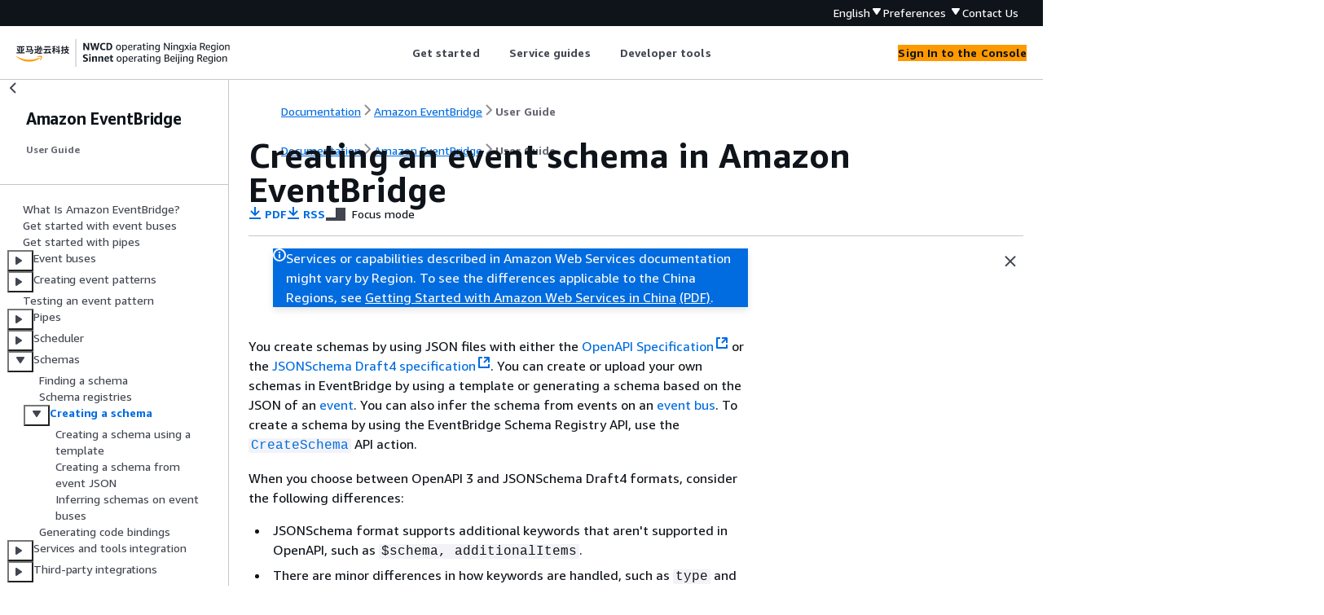

--- FILE ---
content_type: text/html
request_url: https://docs.amazonaws.cn/en_us/eventbridge/latest/userguide/eb-schema-create.html
body_size: 2916
content:
<!DOCTYPE html>
    <html xmlns="http://www.w3.org/1999/xhtml" lang="en-US"><head><meta http-equiv="Content-Type" content="text/html; charset=UTF-8" /><title>Creating an event schema in Amazon EventBridge - Amazon EventBridge</title><meta name="viewport" content="width=device-width,initial-scale=1" /><meta name="assets_root" content="/assets" /><meta name="target_state" content="eb-schema-create" /><meta name="default_state" content="eb-schema-create" /><link rel="icon" type="image/ico" href="/assets/images/favicon.ico" /><link rel="shortcut icon" type="image/ico" href="/assets/images/favicon.ico" /><link rel="canonical" href="https://docs.amazonaws.cn/en_us/eventbridge/latest/userguide/eb-schema-create.html" /><meta name="description" content="Learn about the different ways of creating custom event schemas using JSON in Amazon EventBridge." /><meta name="deployment_region" content="BJS" /><meta name="product" content="Amazon EventBridge" /><meta name="guide" content="User Guide" /><meta name="abstract" content="Describes key concepts of Amazon EventBridge and provides instructions for using the features of Amazon EventBridge." /><meta name="guide-locale" content="en_us" /><meta name="tocs" content="toc-contents.json" /><link rel="canonical" href="https://docs.amazonaws.cn/en_us/eventbridge/latest/userguide/eb-schema-create.html" /><link rel="alternative" href="https://docs.amazonaws.cn/en_us/eventbridge/latest/userguide/eb-schema-create.html" hreflang="en-us" /><link rel="alternative" href="https://docs.amazonaws.cn/en_us/eventbridge/latest/userguide/eb-schema-create.html" hreflang="en" /><link rel="alternative" href="https://docs.amazonaws.cn/eventbridge/latest/userguide/eb-schema-create.html" hreflang="zh-cn" /><link rel="alternative" href="https://docs.amazonaws.cn/eventbridge/latest/userguide/eb-schema-create.html" hreflang="x-default" /><meta name="this_doc_product" content="Amazon EventBridge" /><meta name="this_doc_guide" content="User Guide" /><meta name="googlebot" content="noindex" /><head xmlns="http://www.w3.org/1999/xhtml"> <script defer="" src="/assets/r/awsdocs-doc-page.2.0.0.js"></script><link href="/assets/r/awsdocs-doc-page.2.0.0.css" rel="stylesheet"/></head>
</head><body class="awsdocs awsui"><div class="awsdocs-container"><awsdocs-header></awsdocs-header><awsui-app-layout id="app-layout" class="awsui-util-no-gutters" ng-controller="ContentController as $ctrl" header-selector="awsdocs-header" navigation-hide="false" navigation-width="$ctrl.navWidth" navigation-open="$ctrl.navOpen" navigation-change="$ctrl.onNavChange($event)" tools-hide="$ctrl.hideTools" tools-width="$ctrl.toolsWidth" tools-open="$ctrl.toolsOpen" tools-change="$ctrl.onToolsChange($event)"><div id="guide-toc" dom-region="navigation"><awsdocs-toc></awsdocs-toc></div><div id="main-column" dom-region="content" tabindex="-1"><awsdocs-view class="awsdocs-view"><div id="awsdocs-content"><head><title>Creating an event schema in Amazon EventBridge - Amazon EventBridge</title><meta name="pdf" content="user-guide.pdf#eb-schema-create" /><meta name="rss" content="user-guide.rss" /><meta name="keywords" content="EventBridge,Amazon EventBridge,event-driven computing,events,event schema,schema registry,custom event schemas,create custom event schemas" /><script type="application/ld+json">
{
    "@context" : "https://schema.org",
    "@type" : "BreadcrumbList",
    "itemListElement" : [
      {
        "@type" : "ListItem",
        "position" : 1,
        "name" : "亚马逊云科技",
        "item" : "https://www.amazonaws.cn"
      },
      {
        "@type" : "ListItem",
        "position" : 2,
        "name" : "Amazon EventBridge",
        "item" : "https://docs.amazonaws.cn/eventbridge/index.html"
      },
      {
        "@type" : "ListItem",
        "position" : 3,
        "name" : "User Guide",
        "item" : "https://docs.amazonaws.cn/en_us/eventbridge/latest/userguide"
      },
      {
        "@type" : "ListItem",
        "position" : 4,
        "name" : "Amazon EventBridge schemas",
        "item" : "https://docs.amazonaws.cn/en_us/eventbridge/latest/userguide/eb-schema.html"
      },
      {
        "@type" : "ListItem",
        "position" : 5,
        "name" : "Creating an event schema in Amazon EventBridge",
        "item" : "https://docs.amazonaws.cn/en_us/eventbridge/latest/userguide/eb-schema.html"
      }
    ]
}
</script></head><body><div id="main"><div style="display: none"><a href="user-guide.pdf#eb-schema-create" target="_blank" rel="noopener noreferrer" title="Open PDF"></a></div><div id="breadcrumbs" class="breadcrumb"><a href="/index.html">Documentation</a><a href="/eventbridge/index.html">Amazon EventBridge</a><a href="eb-what-is.html">User Guide</a></div><div id="main-content" class="awsui-util-container"><div id="main-col-body"><awsdocs-language-banner data-service="$ctrl.pageService"></awsdocs-language-banner><awsui-flash class="awsdocs-region-banner awsui-util-mb-l" id="divRegionDisclaimer">Services or capabilities described in Amazon Web Services documentation might vary by Region. To see the differences applicable to the China Regions, 
      see <a href="/en_us/aws/latest/userguide/services.html" rel="noopener noreferrer" target="_blank">Getting Started with Amazon Web Services in China</a>
         <a href="/en_us/aws/latest/userguide/aws-ug.pdf#services" rel="noopener noreferrer" target="_blank">(PDF)</a>. 
    </awsui-flash><h1 class="topictitle" id="eb-schema-create">Creating an event schema in Amazon EventBridge</h1><div class="awsdocs-page-header-container"><awsdocs-page-header></awsdocs-page-header><awsdocs-filter-selector id="awsdocs-filter-selector"></awsdocs-filter-selector></div><p>You create schemas by using JSON files with either the <a href="https://swagger.io/specification/" rel="noopener noreferrer" target="_blank"><span>OpenAPI Specification</span><awsui-icon class="awsdocs-link-icon" name="external"></awsui-icon></a> or the <a href="https://json-schema.org/specification-links.html#draft-4" rel="noopener noreferrer" target="_blank"><span>JSONSchema Draft4
            specification</span><awsui-icon class="awsdocs-link-icon" name="external"></awsui-icon></a>. You can create or upload your own schemas in EventBridge by using a
        template or generating a schema based on the JSON of an <a href="./eb-events.html">event</a>. You can also infer the schema from events on an <a href="./eb-event-bus.html">event bus</a>. To create a schema by using the EventBridge Schema
        Registry API, use the <a href="https://docs.amazonaws.cn/eventbridge/latest/schema-reference/v1-registries-name-registryname-schemas-name-schemaname.html#v1-registries-nam"><code class="code">CreateSchema</code></a> API action.</p><p>When you choose between OpenAPI 3 and JSONSchema Draft4 formats,
        consider the following differences:</p><div class="itemizedlist">
         
         
         
         
    <ul class="itemizedlist"><li class="listitem">
            <p>JSONSchema format supports additional keywords that aren't supported in OpenAPI, 
                such as <code class="code">$schema, additionalItems</code>.</p>
        </li><li class="listitem">
            <p>There are minor differences in how keywords are handled, such as <code class="code">type</code>
                and <code class="code">format</code>.</p>
        </li><li class="listitem">
            <p>OpenAPI doesn't support JSONSchema Hyper-Schema hyperlinks in JSON documents.</p>
        </li><li class="listitem">
            <p>Tools for OpenAPI tend to focus on build-time, whereas tools for JSONSchema tend to 
                focus on run-time operations, such as client tools for schema validation.</p>
        </li></ul></div><p>We recommend using JSONSchema format to implement client-side validation so that events
        sent to EventBridge conform to the schema. You can use JSONSchema to define a contract for valid
        JSON documents, and then use a <a href="https://json-schema.org/implementations.html" rel="noopener noreferrer" target="_blank"><span>JSON schema validator</span><awsui-icon class="awsdocs-link-icon" name="external"></awsui-icon></a> before sending the associated events.</p><p>After you have a new schema, you can download <a href="./eb-schema-code-bindings.html">code bindings</a> to help create applications
        for events with that schema.</p><awsdocs-copyright class="copyright-print"></awsdocs-copyright><awsdocs-thumb-feedback right-edge="{{$ctrl.thumbFeedbackRightEdge}}"></awsdocs-thumb-feedback></div><noscript><div><div><div><div id="js_error_message"><p><strong>Javascript is disabled or is unavailable in your browser.</strong></p><p>To use the Amazon Web Services Documentation, Javascript must be enabled. Please refer to your browser's Help pages for instructions.</p></div></div></div></div></noscript><div id="main-col-footer" class="awsui-util-font-size-0"><div id="doc-conventions">&nbsp;</div><div class="prev-next"><div id="previous" class="prev-link" accesskey="p" href="./eb-schema-registry.html">Schema registries</div><div id="next" class="next-link" accesskey="n" href="./eb-schema-template.html">Creating a schema using a template</div></div></div><awsdocs-page-utilities></awsdocs-page-utilities></div></div></body></div></awsdocs-view><div class="page-loading-indicator" id="page-loading-indicator"><awsui-spinner size="large"></awsui-spinner></div></div><div id="tools-panel" dom-region="tools"><awsdocs-tools-panel id="awsdocs-tools-panel"></awsdocs-tools-panel></div></awsui-app-layout><awsdocs-cookie-banner class="doc-cookie-banner"></awsdocs-cookie-banner></div></body></html>

--- FILE ---
content_type: application/x-javascript
request_url: https://docs.amazonaws.cn/assets/r/7568.5aea665b27fd72786592.js
body_size: 46237
content:
"use strict";(self.webpackChunk_amzn_aws_docs_website_assets_react=self.webpackChunk_amzn_aws_docs_website_assets_react||[]).push([[7568],{235:(e,t,n)=>{n.d(t,{a:()=>o,o:()=>i});var a=n(6540);const r=a.createContext({position:"bottom-right"});function o({children:e,position:t="bottom-right"}){return a.createElement(r.Provider,{value:{position:t}},e)}function i(){return(0,a.useContext)(r)}},356:(e,t,n)=>{n(6540),n(7902)},378:(e,t,n)=>{n.d(t,{A:()=>a});const a={"content-inner":"awsui_content-inner_1mwlm_oyjaq_5"}},658:(e,t,n)=>{n(6540),n(7902)},768:(e,t,n)=>{n.d(t,{Gi:()=>i,UA:()=>s,Zf:()=>l,ks:()=>o,vt:()=>r});var a=n(1246);function r(e){var t,n,r,o,i;let s={};return"core"===a.IJ&&(null==e?void 0:e.root)&&(s={background:null===(t=e.root)||void 0===t?void 0:t.background,borderColor:null===(n=e.root)||void 0===n?void 0:n.borderColor,borderRadius:null===(r=e.root)||void 0===r?void 0:r.borderRadius,borderWidth:null===(o=e.root)||void 0===o?void 0:o.borderWidth,boxShadow:null===(i=e.root)||void 0===i?void 0:i.boxShadow}),s}function o(e){var t,n;let r={};return"core"===a.IJ&&(null==e?void 0:e.content)&&(r={paddingBlock:null===(t=e.content)||void 0===t?void 0:t.paddingBlock,paddingInline:null===(n=e.content)||void 0===n?void 0:n.paddingInline}),r}function i(e){var t,n,r,o,i,s;let l={};return"core"===a.IJ&&(null==e?void 0:e.header)&&(l=Object.assign(Object.assign(Object.assign({},(null===(t=null==e?void 0:e.root)||void 0===t?void 0:t.background)&&{background:null===(n=null==e?void 0:e.root)||void 0===n?void 0:n.background}),(null===(r=null==e?void 0:e.root)||void 0===r?void 0:r.borderRadius)&&{background:null===(o=null==e?void 0:e.root)||void 0===o?void 0:o.borderRadius}),{paddingBlock:null===(i=e.header)||void 0===i?void 0:i.paddingBlock,paddingInline:null===(s=e.header)||void 0===s?void 0:s.paddingInline})),l}function s(e){var t,n,r,o,i,s,l,c;let d={};return"core"===a.IJ&&(null==e?void 0:e.footer)&&(d={borderColor:null===(n=null===(t=e.footer)||void 0===t?void 0:t.divider)||void 0===n?void 0:n.borderColor,borderWidth:null===(o=null===(r=e.footer)||void 0===r?void 0:r.divider)||void 0===o?void 0:o.borderWidth,paddingBlock:null===(s=null===(i=e.footer)||void 0===i?void 0:i.root)||void 0===s?void 0:s.paddingBlock,paddingInline:null===(c=null===(l=e.footer)||void 0===l?void 0:l.root)||void 0===c?void 0:c.paddingInline}),d}function l(e,t){var n,r;let o={};return"core"===a.IJ&&(null===(n=null==t?void 0:t.root)||void 0===n?void 0:n.borderRadius)&&(o=Object.assign(Object.assign({borderRadius:null===(r=null==t?void 0:t.root)||void 0===r?void 0:r.borderRadius},"top"===e&&{borderEndStartRadius:"0px",borderEndEndRadius:"0px"}),"side"===e&&{borderStartEndRadius:"0px",borderEndEndRadius:"0px"})),o}},769:(e,t,n)=>{n.d(t,{$:()=>s});var a=n(6540),r=n(53),o=n(7154),i=n(6141);const s=a.forwardRef(({className:e,text:t,itemIndex:n,totalCount:s,disableAnalytics:l},c)=>{const d={};return l||(n===s-1&&(d[o.Ob]=o.UH),1===n&&(d[o.Tg]="true")),a.createElement("span",Object.assign({},d,{className:(0,r.A)(e,!l&&i.A["breadcrumb-item"]),ref:c}),t)})},1019:(e,t)=>{Object.defineProperty(t,"__esModule",{value:!0});var n,a,r={exports:{}},o=r.exports={};function i(){throw new Error("setTimeout has not been defined")}function s(){throw new Error("clearTimeout has not been defined")}function l(e){if(n===setTimeout)return setTimeout(e,0);if((n===i||!n)&&setTimeout)return n=setTimeout,setTimeout(e,0);try{return n(e,0)}catch(t){try{return n.call(null,e,0)}catch(t){return n.call(this,e,0)}}}!function(){try{n="function"==typeof setTimeout?setTimeout:i}catch(e){n=i}try{a="function"==typeof clearTimeout?clearTimeout:s}catch(e){a=s}}();var c,d=[],u=!1,p=-1;function m(){u&&c&&(u=!1,c.length?d=c.concat(d):p=-1,d.length&&h())}function h(){if(!u){var e=l(m);u=!0;for(var t=d.length;t;){for(c=d,d=[];++p<t;)c&&c[p].run();p=-1,t=d.length}c=null,u=!1,function(e){if(a===clearTimeout)return clearTimeout(e);if((a===s||!a)&&clearTimeout)return a=clearTimeout,clearTimeout(e);try{return a(e)}catch(t){try{return a.call(null,e)}catch(t){return a.call(this,e)}}}(e)}}function g(e,t){this.fun=e,this.array=t}function f(){}function v(){}o.nextTick=function(e){var t=new Array(arguments.length-1);if(arguments.length>1)for(var n=1;n<arguments.length;n++)t[n-1]=arguments[n];d.push(new g(e,t)),1!==d.length||u||l(h)},g.prototype.run=function(){this.fun.apply(null,this.array)},o.title="browser",o.browser=!0,o.env={},o.argv=[],o.version="",o.versions={},o.on=f,o.addListener=f,o.once=f,o.off=f,o.removeListener=f,o.removeAllListeners=f,o.emit=f,o.prependListener=f,o.prependOnceListener=f,o.listeners=function(e){return[]},o.binding=function(e){throw new Error("process.binding is not supported")},o.cwd=function(){return"/"},o.chdir=function(e){throw new Error("process.chdir is not supported")},o.umask=function(){return 0};var w=r.exports.browser,b=v,_=r.exports.binding,y=v,E={},k=v,x=v,D=v,T=v,A=v,C="browser",I="browser",S="browser",O=[],P={nextTick:r.exports.nextTick,title:r.exports.title,browser:w,env:r.exports.env,argv:r.exports.argv,version:r.exports.version,versions:r.exports.versions,on:r.exports.on,addListener:r.exports.addListener,once:r.exports.once,off:r.exports.off,removeListener:r.exports.removeListener,removeAllListeners:r.exports.removeAllListeners,emit:r.exports.emit,emitWarning:b,prependListener:r.exports.prependListener,prependOnceListener:r.exports.prependOnceListener,listeners:r.exports.listeners,binding:_,cwd:r.exports.cwd,chdir:r.exports.chdir,umask:r.exports.umask,exit:y,pid:1,features:E,kill:k,dlopen:x,uptime:D,memoryUsage:T,uvCounters:A,platform:C,arch:I,execPath:S,execArgv:O};t.addListener=r.exports.addListener,t.arch=I,t.argv=r.exports.argv,t.binding=_,t.browser=w,t.chdir=r.exports.chdir,t.cwd=r.exports.cwd,t.default=P,t.dlopen=x,t.emit=r.exports.emit,t.emitWarning=b,t.env=r.exports.env,t.execArgv=O,t.execPath=S,t.exit=y,t.features=E,t.kill=k,t.listeners=r.exports.listeners,t.memoryUsage=T,t.nextTick=r.exports.nextTick,t.off=r.exports.off,t.on=r.exports.on,t.once=r.exports.once,t.pid=1,t.platform=C,t.prependListener=r.exports.prependListener,t.prependOnceListener=r.exports.prependOnceListener,t.removeAllListeners=r.exports.removeAllListeners,t.removeListener=r.exports.removeListener,t.title=r.exports.title,t.umask=r.exports.umask,t.uptime=D,t.uvCounters=A,t.version=r.exports.version,t.versions=r.exports.versions,t=e.exports=P},1635:(e,t,n)=>{n.r(t),n.d(t,{__addDisposableResource:()=>j,__assign:()=>o,__asyncDelegator:()=>D,__asyncGenerator:()=>x,__asyncValues:()=>T,__await:()=>k,__awaiter:()=>h,__classPrivateFieldGet:()=>P,__classPrivateFieldIn:()=>N,__classPrivateFieldSet:()=>R,__createBinding:()=>f,__decorate:()=>s,__disposeResources:()=>L,__esDecorate:()=>c,__exportStar:()=>v,__extends:()=>r,__generator:()=>g,__importDefault:()=>O,__importStar:()=>S,__makeTemplateObject:()=>A,__metadata:()=>m,__param:()=>l,__propKey:()=>u,__read:()=>b,__rest:()=>i,__rewriteRelativeImportExtension:()=>q,__runInitializers:()=>d,__setFunctionName:()=>p,__spread:()=>_,__spreadArray:()=>E,__spreadArrays:()=>y,__values:()=>w,default:()=>B});var a=function(e,t){return a=Object.setPrototypeOf||{__proto__:[]}instanceof Array&&function(e,t){e.__proto__=t}||function(e,t){for(var n in t)Object.prototype.hasOwnProperty.call(t,n)&&(e[n]=t[n])},a(e,t)};function r(e,t){if("function"!=typeof t&&null!==t)throw new TypeError("Class extends value "+String(t)+" is not a constructor or null");function n(){this.constructor=e}a(e,t),e.prototype=null===t?Object.create(t):(n.prototype=t.prototype,new n)}var o=function(){return o=Object.assign||function(e){for(var t,n=1,a=arguments.length;n<a;n++)for(var r in t=arguments[n])Object.prototype.hasOwnProperty.call(t,r)&&(e[r]=t[r]);return e},o.apply(this,arguments)};function i(e,t){var n={};for(var a in e)Object.prototype.hasOwnProperty.call(e,a)&&t.indexOf(a)<0&&(n[a]=e[a]);if(null!=e&&"function"==typeof Object.getOwnPropertySymbols){var r=0;for(a=Object.getOwnPropertySymbols(e);r<a.length;r++)t.indexOf(a[r])<0&&Object.prototype.propertyIsEnumerable.call(e,a[r])&&(n[a[r]]=e[a[r]])}return n}function s(e,t,n,a){var r,o=arguments.length,i=o<3?t:null===a?a=Object.getOwnPropertyDescriptor(t,n):a;if("object"==typeof Reflect&&"function"==typeof Reflect.decorate)i=Reflect.decorate(e,t,n,a);else for(var s=e.length-1;s>=0;s--)(r=e[s])&&(i=(o<3?r(i):o>3?r(t,n,i):r(t,n))||i);return o>3&&i&&Object.defineProperty(t,n,i),i}function l(e,t){return function(n,a){t(n,a,e)}}function c(e,t,n,a,r,o){function i(e){if(void 0!==e&&"function"!=typeof e)throw new TypeError("Function expected");return e}for(var s,l=a.kind,c="getter"===l?"get":"setter"===l?"set":"value",d=!t&&e?a.static?e:e.prototype:null,u=t||(d?Object.getOwnPropertyDescriptor(d,a.name):{}),p=!1,m=n.length-1;m>=0;m--){var h={};for(var g in a)h[g]="access"===g?{}:a[g];for(var g in a.access)h.access[g]=a.access[g];h.addInitializer=function(e){if(p)throw new TypeError("Cannot add initializers after decoration has completed");o.push(i(e||null))};var f=(0,n[m])("accessor"===l?{get:u.get,set:u.set}:u[c],h);if("accessor"===l){if(void 0===f)continue;if(null===f||"object"!=typeof f)throw new TypeError("Object expected");(s=i(f.get))&&(u.get=s),(s=i(f.set))&&(u.set=s),(s=i(f.init))&&r.unshift(s)}else(s=i(f))&&("field"===l?r.unshift(s):u[c]=s)}d&&Object.defineProperty(d,a.name,u),p=!0}function d(e,t,n){for(var a=arguments.length>2,r=0;r<t.length;r++)n=a?t[r].call(e,n):t[r].call(e);return a?n:void 0}function u(e){return"symbol"==typeof e?e:"".concat(e)}function p(e,t,n){return"symbol"==typeof t&&(t=t.description?"[".concat(t.description,"]"):""),Object.defineProperty(e,"name",{configurable:!0,value:n?"".concat(n," ",t):t})}function m(e,t){if("object"==typeof Reflect&&"function"==typeof Reflect.metadata)return Reflect.metadata(e,t)}function h(e,t,n,a){return new(n||(n=Promise))(function(r,o){function i(e){try{l(a.next(e))}catch(e){o(e)}}function s(e){try{l(a.throw(e))}catch(e){o(e)}}function l(e){var t;e.done?r(e.value):(t=e.value,t instanceof n?t:new n(function(e){e(t)})).then(i,s)}l((a=a.apply(e,t||[])).next())})}function g(e,t){var n,a,r,o={label:0,sent:function(){if(1&r[0])throw r[1];return r[1]},trys:[],ops:[]},i=Object.create(("function"==typeof Iterator?Iterator:Object).prototype);return i.next=s(0),i.throw=s(1),i.return=s(2),"function"==typeof Symbol&&(i[Symbol.iterator]=function(){return this}),i;function s(s){return function(l){return function(s){if(n)throw new TypeError("Generator is already executing.");for(;i&&(i=0,s[0]&&(o=0)),o;)try{if(n=1,a&&(r=2&s[0]?a.return:s[0]?a.throw||((r=a.return)&&r.call(a),0):a.next)&&!(r=r.call(a,s[1])).done)return r;switch(a=0,r&&(s=[2&s[0],r.value]),s[0]){case 0:case 1:r=s;break;case 4:return o.label++,{value:s[1],done:!1};case 5:o.label++,a=s[1],s=[0];continue;case 7:s=o.ops.pop(),o.trys.pop();continue;default:if(!((r=(r=o.trys).length>0&&r[r.length-1])||6!==s[0]&&2!==s[0])){o=0;continue}if(3===s[0]&&(!r||s[1]>r[0]&&s[1]<r[3])){o.label=s[1];break}if(6===s[0]&&o.label<r[1]){o.label=r[1],r=s;break}if(r&&o.label<r[2]){o.label=r[2],o.ops.push(s);break}r[2]&&o.ops.pop(),o.trys.pop();continue}s=t.call(e,o)}catch(e){s=[6,e],a=0}finally{n=r=0}if(5&s[0])throw s[1];return{value:s[0]?s[1]:void 0,done:!0}}([s,l])}}}var f=Object.create?function(e,t,n,a){void 0===a&&(a=n);var r=Object.getOwnPropertyDescriptor(t,n);r&&!("get"in r?!t.__esModule:r.writable||r.configurable)||(r={enumerable:!0,get:function(){return t[n]}}),Object.defineProperty(e,a,r)}:function(e,t,n,a){void 0===a&&(a=n),e[a]=t[n]};function v(e,t){for(var n in e)"default"===n||Object.prototype.hasOwnProperty.call(t,n)||f(t,e,n)}function w(e){var t="function"==typeof Symbol&&Symbol.iterator,n=t&&e[t],a=0;if(n)return n.call(e);if(e&&"number"==typeof e.length)return{next:function(){return e&&a>=e.length&&(e=void 0),{value:e&&e[a++],done:!e}}};throw new TypeError(t?"Object is not iterable.":"Symbol.iterator is not defined.")}function b(e,t){var n="function"==typeof Symbol&&e[Symbol.iterator];if(!n)return e;var a,r,o=n.call(e),i=[];try{for(;(void 0===t||t-- >0)&&!(a=o.next()).done;)i.push(a.value)}catch(e){r={error:e}}finally{try{a&&!a.done&&(n=o.return)&&n.call(o)}finally{if(r)throw r.error}}return i}function _(){for(var e=[],t=0;t<arguments.length;t++)e=e.concat(b(arguments[t]));return e}function y(){for(var e=0,t=0,n=arguments.length;t<n;t++)e+=arguments[t].length;var a=Array(e),r=0;for(t=0;t<n;t++)for(var o=arguments[t],i=0,s=o.length;i<s;i++,r++)a[r]=o[i];return a}function E(e,t,n){if(n||2===arguments.length)for(var a,r=0,o=t.length;r<o;r++)!a&&r in t||(a||(a=Array.prototype.slice.call(t,0,r)),a[r]=t[r]);return e.concat(a||Array.prototype.slice.call(t))}function k(e){return this instanceof k?(this.v=e,this):new k(e)}function x(e,t,n){if(!Symbol.asyncIterator)throw new TypeError("Symbol.asyncIterator is not defined.");var a,r=n.apply(e,t||[]),o=[];return a=Object.create(("function"==typeof AsyncIterator?AsyncIterator:Object).prototype),i("next"),i("throw"),i("return",function(e){return function(t){return Promise.resolve(t).then(e,c)}}),a[Symbol.asyncIterator]=function(){return this},a;function i(e,t){r[e]&&(a[e]=function(t){return new Promise(function(n,a){o.push([e,t,n,a])>1||s(e,t)})},t&&(a[e]=t(a[e])))}function s(e,t){try{(n=r[e](t)).value instanceof k?Promise.resolve(n.value.v).then(l,c):d(o[0][2],n)}catch(e){d(o[0][3],e)}var n}function l(e){s("next",e)}function c(e){s("throw",e)}function d(e,t){e(t),o.shift(),o.length&&s(o[0][0],o[0][1])}}function D(e){var t,n;return t={},a("next"),a("throw",function(e){throw e}),a("return"),t[Symbol.iterator]=function(){return this},t;function a(a,r){t[a]=e[a]?function(t){return(n=!n)?{value:k(e[a](t)),done:!1}:r?r(t):t}:r}}function T(e){if(!Symbol.asyncIterator)throw new TypeError("Symbol.asyncIterator is not defined.");var t,n=e[Symbol.asyncIterator];return n?n.call(e):(e=w(e),t={},a("next"),a("throw"),a("return"),t[Symbol.asyncIterator]=function(){return this},t);function a(n){t[n]=e[n]&&function(t){return new Promise(function(a,r){!function(e,t,n,a){Promise.resolve(a).then(function(t){e({value:t,done:n})},t)}(a,r,(t=e[n](t)).done,t.value)})}}}function A(e,t){return Object.defineProperty?Object.defineProperty(e,"raw",{value:t}):e.raw=t,e}var C=Object.create?function(e,t){Object.defineProperty(e,"default",{enumerable:!0,value:t})}:function(e,t){e.default=t},I=function(e){return I=Object.getOwnPropertyNames||function(e){var t=[];for(var n in e)Object.prototype.hasOwnProperty.call(e,n)&&(t[t.length]=n);return t},I(e)};function S(e){if(e&&e.__esModule)return e;var t={};if(null!=e)for(var n=I(e),a=0;a<n.length;a++)"default"!==n[a]&&f(t,e,n[a]);return C(t,e),t}function O(e){return e&&e.__esModule?e:{default:e}}function P(e,t,n,a){if("a"===n&&!a)throw new TypeError("Private accessor was defined without a getter");if("function"==typeof t?e!==t||!a:!t.has(e))throw new TypeError("Cannot read private member from an object whose class did not declare it");return"m"===n?a:"a"===n?a.call(e):a?a.value:t.get(e)}function R(e,t,n,a,r){if("m"===a)throw new TypeError("Private method is not writable");if("a"===a&&!r)throw new TypeError("Private accessor was defined without a setter");if("function"==typeof t?e!==t||!r:!t.has(e))throw new TypeError("Cannot write private member to an object whose class did not declare it");return"a"===a?r.call(e,n):r?r.value=n:t.set(e,n),n}function N(e,t){if(null===t||"object"!=typeof t&&"function"!=typeof t)throw new TypeError("Cannot use 'in' operator on non-object");return"function"==typeof e?t===e:e.has(t)}function j(e,t,n){if(null!=t){if("object"!=typeof t&&"function"!=typeof t)throw new TypeError("Object expected.");var a,r;if(n){if(!Symbol.asyncDispose)throw new TypeError("Symbol.asyncDispose is not defined.");a=t[Symbol.asyncDispose]}if(void 0===a){if(!Symbol.dispose)throw new TypeError("Symbol.dispose is not defined.");a=t[Symbol.dispose],n&&(r=a)}if("function"!=typeof a)throw new TypeError("Object not disposable.");r&&(a=function(){try{r.call(this)}catch(e){return Promise.reject(e)}}),e.stack.push({value:t,dispose:a,async:n})}else n&&e.stack.push({async:!0});return t}var M="function"==typeof SuppressedError?SuppressedError:function(e,t,n){var a=new Error(n);return a.name="SuppressedError",a.error=e,a.suppressed=t,a};function L(e){function t(t){e.error=e.hasError?new M(t,e.error,"An error was suppressed during disposal."):t,e.hasError=!0}var n,a=0;return function r(){for(;n=e.stack.pop();)try{if(!n.async&&1===a)return a=0,e.stack.push(n),Promise.resolve().then(r);if(n.dispose){var o=n.dispose.call(n.value);if(n.async)return a|=2,Promise.resolve(o).then(r,function(e){return t(e),r()})}else a|=1}catch(e){t(e)}if(1===a)return e.hasError?Promise.reject(e.error):Promise.resolve();if(e.hasError)throw e.error}()}function q(e,t){return"string"==typeof e&&/^\.\.?\//.test(e)?e.replace(/\.(tsx)$|((?:\.d)?)((?:\.[^./]+?)?)\.([cm]?)ts$/i,function(e,n,a,r,o){return n?t?".jsx":".js":!a||r&&o?a+r+"."+o.toLowerCase()+"js":e}):e}const B={__extends:r,__assign:o,__rest:i,__decorate:s,__param:l,__esDecorate:c,__runInitializers:d,__propKey:u,__setFunctionName:p,__metadata:m,__awaiter:h,__generator:g,__createBinding:f,__exportStar:v,__values:w,__read:b,__spread:_,__spreadArrays:y,__spreadArray:E,__await:k,__asyncGenerator:x,__asyncDelegator:D,__asyncValues:T,__makeTemplateObject:A,__importStar:S,__importDefault:O,__classPrivateFieldGet:P,__classPrivateFieldSet:R,__classPrivateFieldIn:N,__addDisposableResource:j,__disposeResources:L,__rewriteRelativeImportExtension:q}},2177:(e,t,n)=>{n.d(t,{A:()=>b});var a=n(6540),r=n(9274),o=n(7172),i=n(5664),s=n(1635),l=n(53),c=n(9549),d=n(6492),u=n(1053),p=n(3863),m=n(8029);const h={root:"awsui_root_fvjdu_21gvo_145",button:"awsui_button_fvjdu_21gvo_185",dots:"awsui_dots_fvjdu_21gvo_186","button-disabled":"awsui_button-disabled_fvjdu_21gvo_214",arrow:"awsui_arrow_fvjdu_21gvo_219","page-number":"awsui_page-number_fvjdu_21gvo_229","button-current":"awsui_button-current_fvjdu_21gvo_235","page-item":"awsui_page-item_fvjdu_21gvo_252","root-disabled":"awsui_root-disabled_fvjdu_21gvo_270"},g={nextPageLabel:"",paginationLabel:"",previousPageLabel:"",pageLabel:e=>`${e}`};function f(e){var{className:t,ariaLabel:n,disabled:o,pageIndex:i,isCurrent:c=!1,children:d,onClick:u}=e,p=(0,s.__rest)(e,["className","ariaLabel","disabled","pageIndex","isCurrent","children","onClick"]);return a.createElement("li",Object.assign({className:h["page-item"]},(0,r.j4)(p)),a.createElement("button",Object.assign({className:(0,l.A)(t,h.button,o&&h["button-disabled"],c&&h["button-current"]),type:"button","aria-label":n,disabled:o,onClick:function(e){e.preventDefault(),u(i)},"aria-current":c},o?{}:(0,r.MV)({action:"click",detail:{label:{root:"self"}}})),d))}function v(e){var{pageIndex:t}=e,n=(0,s.__rest)(e,["pageIndex"]);return a.createElement(f,Object.assign({className:h["page-number"],pageIndex:t},n,n.disabled?{}:(0,r.MV)({detail:{position:`${t}`}})),t)}function w(e){var t,n,o,i,{openEnd:w,currentPageIndex:b,ariaLabels:_,pagesCount:y,disabled:E,onChange:k,onNextPageClick:x,onPreviousPageClick:D,__internalRootRef:T}=e,A=(0,s.__rest)(e,["openEnd","currentPageIndex","ariaLabels","pagesCount","disabled","onChange","onNextPageClick","onPreviousPageClick","__internalRootRef"]);const C=(0,u.C)(A),{leftDots:I,leftIndex:S,rightIndex:O,rightDots:P}=function(e,t,n){const a=Math.floor(3.5);let r=a,o=t-1;n&&(r++,o=t+1);let i=e-a,s=e+r;i<2&&(s+=2-i,i=2),s>o&&(i-=s-o,s=o),i=Math.max(i,2),s=Math.min(s,o);const l=i>2,c=n||s<o;return l&&i++,c&&s--,{leftDots:l,rightDots:c,leftIndex:i,rightIndex:s}}(b,y,w),R=(0,c.pI)("pagination"),N=null==_?void 0:_.paginationLabel,j=null!==(t=R("ariaLabels.nextPageLabel",null==_?void 0:_.nextPageLabel))&&void 0!==t?t:g.nextPageLabel,M=null!==(n=R("ariaLabels.previousPageLabel",null==_?void 0:_.previousPageLabel))&&void 0!==n?n:g.previousPageLabel,L=null!==(o=R("ariaLabels.pageLabel",null==_?void 0:_.pageLabel,e=>t=>e({pageNumber:t})))&&void 0!==o?o:g.pageLabel;function q(e){(0,m.KV)(k,{currentPageIndex:e})}const B=E||1===b,F=E||!w&&(0===y||b===y),z=(0,p.V)();return(null===(i=null==z?void 0:z.paginationRef)||void 0===i?void 0:i.current)&&(z.paginationRef.current.currentPageIndex=b,z.paginationRef.current.totalPageCount=y,z.paginationRef.current.openEnd=w),a.createElement("ul",Object.assign({"aria-label":N},C,{className:(0,l.A)(C.className,h.root,E&&h["root-disabled"]),ref:T}),a.createElement(f,Object.assign({className:h.arrow,pageIndex:b-1,ariaLabel:null!=M?M:g.nextPageLabel,disabled:B,onClick:function(e){q(e),(0,m.KV)(D,{requestedPageAvailable:!0,requestedPageIndex:e})}},B?{}:(0,r.MV)({detail:{position:"prev"}})),a.createElement(d.A,{name:"angle-left",variant:E?"disabled":"normal"})),a.createElement(v,{pageIndex:1,isCurrent:1===b,disabled:E,ariaLabel:L(1),onClick:q}),I&&a.createElement("li",{className:h.dots},"..."),function(e,t){const n=[];for(let a=e;a<=t;a++)n.push(a);return n}(S,O).map(e=>a.createElement(v,{key:e,isCurrent:b===e,pageIndex:e,disabled:E,ariaLabel:L(e),onClick:q})),P&&a.createElement("li",{className:h.dots},"..."),!w&&y>1&&a.createElement(v,{isCurrent:b===y,pageIndex:y,disabled:E,ariaLabel:L(y),onClick:q}),a.createElement(f,Object.assign({className:h.arrow,pageIndex:b+1,ariaLabel:null!=j?j:g.nextPageLabel,disabled:F,onClick:function(e){q(e),(0,m.KV)(x,{requestedPageAvailable:b<y,requestedPageIndex:e})}},F?{}:(0,r.MV)({detail:{position:"next"}})),a.createElement(d.A,{name:"angle-right",variant:E?"disabled":"normal"})))}function b(e){const t=(0,o.A)("Pagination",{props:{openEnd:e.openEnd}});return a.createElement(w,Object.assign({},e,t,(0,r.MV)({component:{name:"awsui.Pagination",label:{root:"self"},properties:{openEnd:`${!!e.openEnd}`,pagesCount:`${e.pagesCount||""}`,currentPageIndex:`${e.currentPageIndex}`}}})))}(0,i.o)(b,"Pagination")},2316:(e,t,n)=>{n.d(t,{D:()=>r});var a=n(53);const r=(e,t,n)=>(0,a.A)(e[t],n&&e[`${t}-open`])},2951:(e,t,n)=>{n.d(t,{A:()=>i});var a=n(1681),r=n(503),o=n(9492);function i(e){for(const t of(0,o.r)(e))switch(t.toLowerCase()){case"ar":return n.e(9315).then(n.bind(n,9315)).then(e=>[e.default]);case"de":return n.e(6911).then(n.bind(n,6911)).then(e=>[e.default]);case"en-gb":return n.e(109).then(n.bind(n,109)).then(e=>[e.default]);case"en":return n.e(9931).then(n.bind(n,9931)).then(e=>[e.default]);case"es":return n.e(4960).then(n.bind(n,4960)).then(e=>[e.default]);case"fr":return n.e(1564).then(n.bind(n,1564)).then(e=>[e.default]);case"id":return n.e(5889).then(n.bind(n,8270)).then(e=>[e.default]);case"it":return n.e(6993).then(n.bind(n,6993)).then(e=>[e.default]);case"ja":return n.e(4809).then(n.bind(n,4809)).then(e=>[e.default]);case"ko":return n.e(1406).then(n.bind(n,1406)).then(e=>[e.default]);case"pt-br":return n.e(1661).then(n.bind(n,1661)).then(e=>[e.default]);case"th":return n.e(1676).then(n.bind(n,1676)).then(e=>[e.default]);case"tr":return n.e(3214).then(n.bind(n,3214)).then(e=>[e.default]);case"zh-cn":return n.e(3290).then(n.bind(n,3290)).then(e=>[e.default]);case"zh-tw":return n.e(5182).then(n.bind(n,5182)).then(e=>[e.default])}return r.y&&(0,a.m)("importMessages",`Unknown locale "${e}" provided to importMessages`),Promise.resolve([])}},3088:(e,t,n)=>{n.d(t,{P:()=>i});var a=n(6540),r=n(1681),o=n(503);function i(e,t,n,{componentName:i,changeHandler:l,controlledProp:c}){const d=a.useState(void 0!==e)[0];o.y&&(a.useEffect(()=>{d&&void 0===t&&(0,r.m)(i,`You provided a \`${c}\` prop without an \`${l}\` handler. This will render a non-interactive component.`)},[t,d,i,l,c]),a.useEffect(()=>{const t=void 0!==e;if(d!==t){const e=d?"controlled":"uncontrolled",n=t?"controlled":"uncontrolled";(0,r.m)(i,`A component tried to change ${e} '${c}' property to be ${n}. This is not supported. Properties should not switch from ${e} to ${n} (or vice versa). Decide between using a controlled or uncontrolled mode for the lifetime of the component. More info: https://fb.me/react-controlled-components`)}},[d,c,i,e]));const[u,p]=a.useState(n),[m,h]=a.useState(!1),g=m?u:n,f=a.useCallback(e=>{p(e),h(!0)},[p,h]);return d?[e,s]:[g,f]}function s(){}},3182:(e,t,n)=>{Object.defineProperty(t,"__esModule",{value:!0});var a=n(6540);t.default=function(e,t){void 0===t&&(t=0);var n=a.useRef(!1),r=a.useRef(),o=a.useRef(e),i=a.useCallback(function(){return n.current},[]),s=a.useCallback(function(){n.current=!1,r.current&&clearTimeout(r.current),r.current=setTimeout(function(){n.current=!0,o.current()},t)},[t]),l=a.useCallback(function(){n.current=null,r.current&&clearTimeout(r.current)},[]);return a.useEffect(function(){o.current=e},[e]),a.useEffect(function(){return s(),l},[t]),[i,l,s]}},3589:(e,t,n)=>{n.d(t,{R:()=>o});var a=n(6540),r=n(7902);function o({Fallback:e}){return function(t){const n=(0,a.useRef)(null),o=(0,r.S)(n,"SideNavigation",e);return o?a.createElement(o,{...t}):a.createElement("div",{ref:n})}}},4773:(e,t,n)=>{n(6540),n(7902)},5198:(e,t,n)=>{var a=n(1635),r=n(6540),o=a.__importDefault(n(3182));t.A=function(e,t,n){void 0===t&&(t=0),void 0===n&&(n=[]);var a=o.default(e,t),i=a[0],s=a[1],l=a[2];return r.useEffect(l,n),[i,s]}},5470:(e,t,n)=>{n.d(t,{A:()=>a});const a={stickyVerticalTopOffset:"--awsui-sticky-vertical-top-offset",stickyVerticalBottomOffset:"--awsui-sticky-vertical-bottom-offset"}},5713:(e,t,n)=>{n.d(t,{s:()=>i});var a=n(6540),r=n(7736),o=n(3725);function i(e,t){return n=>i=>(0,o.P)()&&(0,r.Op)("appLayoutWidget")&&n?a.createElement(n,Object.assign({Skeleton:t},i)):a.createElement(e,Object.assign({},i))}},5941:(e,t,n)=>{n.d(t,{A:()=>Y});var a=n(1635),r=n(6540),o=n(9274),i=n(7172),s=n(5664),l=n(6333),c=n(53),d=n(1681),u=n(2142),p=n(5038),m=n(9549),h=n(4062),g=n(1053),f=n(8029),v=n(5133),w=n(5456),b=n(1579);const _={"dropdown-footer":"awsui_dropdown-footer_vm8qf_jxdvh_5","dropdown-content":"awsui_dropdown-content_vm8qf_jxdvh_10"},y=r.forwardRef((e,t)=>{var{value:n,onChange:o,onBlur:i,onFocus:s,onKeyUp:l,onKeyDown:d,name:u,placeholder:m,disabled:y,readOnly:E,autoFocus:k,ariaLabel:x,ariaRequired:D,disableBrowserAutocorrect:T=!1,expandToViewport:A,ariaControls:C,ariaActivedescendant:I,clearAriaLabel:S,dropdownExpanded:O=!0,dropdownContentKey:P,dropdownContentFocusable:R=!1,dropdownContent:N=null,dropdownFooter:j=null,dropdownWidth:M,loopFocus:L,onCloseDropdown:q,onDelayedInput:B,onPressArrowDown:F,onPressArrowUp:z,onPressEnter:V,__internalRootRef:$}=e,W=(0,a.__rest)(e,["value","onChange","onBlur","onFocus","onKeyUp","onKeyDown","name","placeholder","disabled","readOnly","autoFocus","ariaLabel","ariaRequired","disableBrowserAutocorrect","expandToViewport","ariaControls","ariaActivedescendant","clearAriaLabel","dropdownExpanded","dropdownContentKey","dropdownContentFocusable","dropdownContent","dropdownFooter","dropdownWidth","loopFocus","onCloseDropdown","onDelayedInput","onPressArrowDown","onPressArrowUp","onPressEnter","__internalRootRef"]);const H=(0,g.C)(W),K=(0,p.b)(W),G=(0,r.useRef)(null),U=(0,r.useRef)(null),J=(0,r.useRef)(null),X=(0,r.useRef)(!1),Y=(0,r.useRef)(!1),[Q,Z]=(0,r.useState)(!1),ee=()=>!E&&Z(!0),te=()=>{Z(!1),(0,f.KV)(q,null)};(0,r.useImperativeHandle)(t,()=>({focus(e){var t;(null==e?void 0:e.preventDropdown)&&(X.current=!0),null===(t=G.current)||void 0===t||t.focus()},select(){var e;null===(e=G.current)||void 0===e||e.select()},open:ee,close:te}));const ne=e=>(0,f.XR)(d,e.detail,e),ae={name:u,placeholder:m,autoFocus:k,onClick:ee,role:"combobox","aria-autocomplete":"list","aria-expanded":Q&&O,"aria-controls":Q?C:void 0,"aria-owns":Q?C:void 0,"aria-label":x,"aria-activedescendant":I};return(0,r.useEffect)(()=>{if(!Q)return;const e=e=>{(0,w.t)(G.current,e.target)||(0,w.t)(U.current,e.target)||(0,w.t)(J.current,e.target)||te()};return window.addEventListener("mousedown",e),()=>{window.removeEventListener("mousedown",e)}},[Q]),r.createElement("div",Object.assign({},H,{className:(0,c.A)(H.className,_.root),ref:$}),r.createElement(b.A,{minWidth:M,stretchWidth:!M,stretchBeyondTriggerWidth:!0,contentKey:P,onFocus:()=>{X.current||(ee(),(0,f.KV)(s,null)),X.current=!1},onBlur:()=>{Y.current||(te(),(0,f.KV)(i,null))},trigger:r.createElement(h.A,Object.assign({type:"visualSearch",value:n,onChange:e=>(e=>{ee(),(0,f.KV)(o,{value:e})})(e.detail.value),__onDelayedInput:e=>(e=>{(0,f.KV)(B,{value:e})})(e.detail.value),onKeyDown:e=>{switch(e.detail.keyCode){case v.D.down:null==F||F(),ee(),e.preventDefault();break;case v.D.up:null==z||z(),ee(),e.preventDefault();break;case v.D.enter:Q&&((null==V?void 0:V())||te(),e.preventDefault()),ne(e);break;case v.D.escape:Q?(e.stopPropagation(),te()):n&&(e.stopPropagation(),(0,f.KV)(o,{value:""})),e.preventDefault(),ne(e);break;default:ne(e)}},onKeyUp:l,disabled:y,disableBrowserAutocorrect:T,readOnly:E,ariaRequired:D,clearAriaLabel:S,ref:G,autoComplete:!1,__nativeAttributes:ae},K)),onMouseDown:e=>{R?(Y.current=!0,requestAnimationFrame(()=>{Y.current=!1})):e.preventDefault()},open:Q&&(!!N||!!j),footer:J&&r.createElement("div",{ref:J,className:_["dropdown-footer"]},Q&&j?j:null),expandToViewport:A,loopFocus:L},Q&&N?r.createElement("div",{ref:U,className:_["dropdown-content"]},N):null))});var E=n(2529),k=n(9602),x=n(3260),D=n(6413),T=n(6106),A=n(4216);const C=e=>"type"in e&&"parent"===e.type,I=e=>{if(e.length){const t=e[e.length-1];C(t)&&e.pop()}},S=(e,t)=>e&&-1!==e.toLowerCase().indexOf(t),O=e=>!!e&&"parent"!==e.type,P=e=>!!e&&!e.disabled&&"parent"!==e.type,R=({options:e,filterValue:t,filterText:n,filteringType:o,enteredTextLabel:i,hideEnteredTextLabel:s,onSelectItem:l})=>{const c=(0,m.pI)("autosuggest"),[u,p]=(0,r.useState)(!1),{items:h,getItemGroup:g,getItemParent:f}=(0,r.useMemo)(()=>function(e){const t=[],n=new WeakMap,r=e=>n.get(e);for(const n of e)if(N(n))for(const e of o(n))t.push(e);else t.push(Object.assign(Object.assign({},n),{option:n}));function o(e){const{options:t}=e,r=(0,a.__rest)(e,["options"]);let o=!0;const i=Object.assign(Object.assign({},r),{type:"parent",option:e}),s=[i];for(const e of t){e.disabled||(o=!1);const t=Object.assign(Object.assign({},e),{type:"child",disabled:e.disabled||r.disabled,option:e});s.push(t),n.set(t,i)}return s[0].disabled=s[0].disabled||o,s}return{items:t,getItemGroup:e=>{var t;return null===(t=r(e))||void 0===t?void 0:t.option},getItemParent:r}}(e),[e]),v=c("enteredTextLabel",null==i?void 0:i(t),e=>e({value:t}));v||(0,d.m)("Autosuggest","A value for enteredTextLabel must be provided.");const w=(0,r.useMemo)(()=>{const e="auto"!==o||u?[...h]:((e,t)=>{const n=e.reduce((e,n)=>(C(n)?(I(e),e.push(n)):((e,t)=>{const n=t.toLowerCase();return["value","label","description","labelTag"].some(t=>S(e[t],n))||["tags","filteringTags"].some(t=>{var a;return null===(a=e[t])||void 0===a?void 0:a.some(e=>S(e,n))})})(n,t)&&e.push(n),e),[]);return I(n),n})(h,n);return t&&!s&&e.unshift({value:t,type:"use-entered",label:v,option:{value:t}}),(0,T.W)(e,f),e},[o,u,h,n,t,s,f,v]),[b,_]=(0,A.U)({options:w,isHighlightable:O});return[Object.assign(Object.assign({},b),{items:w,showAll:u,getItemGroup:g}),Object.assign(Object.assign({},_),{setShowAll:p,selectHighlightedOptionWithKeyboard:()=>{var e;return!(b.highlightedOption&&!P(b.highlightedOption)||(l(null!==(e=b.highlightedOption)&&void 0!==e?e:{value:t,type:"use-entered",option:{value:t}}),0))},highlightVisibleOptionWithMouse:e=>{w[e]&&O(w[e])&&_.setHighlightedIndexWithMouse(e)},selectVisibleOptionWithMouse:e=>{w[e]&&P(w[e])&&l(w[e])}})]};function N(e){return"options"in e}var j=n(7459),M=n(1861),L=n(8285),q=n(4537),B=n(231);const F={root:"awsui_root_12hwc_oboi4_5","layout-strut":"awsui_layout-strut_12hwc_oboi4_9","list-bottom":"awsui_list-bottom_12hwc_oboi4_15"},z=r.memo(r.forwardRef((e,t)=>{var{nativeAttributes:n={},highlightText:o,option:i,highlighted:s,highlightType:l,current:c,virtualPosition:d,padBottom:u,screenReaderContent:p,ariaSetsize:m,ariaPosinset:h}=e,f=(0,a.__rest)(e,["nativeAttributes","highlightText","option","highlighted","highlightType","current","virtualPosition","padBottom","screenReaderContent","ariaSetsize","ariaPosinset"]);const v=(0,g.C)(f),w="type"in i&&"use-entered"===i.type,b="type"in i&&"parent"===i.type,_="type"in i&&"child"===i.type,{throughIndex:y,inGroupIndex:E,groupIndex:k}=(0,T.a)(i)||{};let x;if(w)x=i.label,p=void 0;else if(b)x=i.label;else{const e={};n["aria-label"]&&(e["aria-label"]=n["aria-label"]),x=r.createElement("div",Object.assign({},e),r.createElement(q.A,{option:i,highlightedOption:s,highlightText:o}))}return r.createElement(B.A,Object.assign({},v,{className:F.option,ariaSelected:c,highlighted:s,disabled:i.disabled,hasBackground:w,isParent:b,isChild:_,virtualPosition:d,"data-test-index":y,"data-in-group-index":E,"data-group-index":k,ref:t,padBottom:u,screenReaderContent:p,ariaSetsize:m,ariaPosinset:h,highlightType:l.type,value:i.value}),x)})),V=(e,t,n,a,r,o)=>{const i=t===r?a:{},s=(0,g.C)(i),l=e===n.length-1,c=n.length>1,d=!o&&c&&l;return Object.assign({nativeAttributes:i,padBottom:d},s)},$=({autosuggestItemsState:e,handleLoadMore:t,menuProps:n,highlightedA11yProps:a,hasDropdownStatus:o,highlightText:i,listBottom:s,screenReaderContent:l})=>{const c=(0,r.useRef)(null);return(0,r.useEffect)(()=>{var t;const n=null===(t=c.current)||void 0===t?void 0:t.querySelector(`[data-mouse-target="${e.highlightedIndex}"]`);e.highlightType.moveFocus&&n&&(0,L.hT)(n)},[e.highlightType,e.highlightedIndex]),r.createElement(M.A,Object.assign({},n,{onLoadMore:t,open:!0,ref:c}),e.items.map((t,n)=>{const s=V(n,t,e.items,a,e.highlightedOption,o);return r.createElement(z,Object.assign({highlightText:i,option:t,highlighted:t===e.highlightedOption,current:t.value===i,key:n,"data-mouse-target":n,screenReaderContent:l,highlightType:e.highlightType},s))}),s?r.createElement("li",{role:"option",className:F["list-bottom"]},s):null)};var W=n(765),H=n(427);const K=({autosuggestItemsState:e,handleLoadMore:t,menuProps:n,highlightedA11yProps:a,hasDropdownStatus:o,highlightText:i,listBottom:s,screenReaderContent:l})=>{const c=(0,r.useRef)(null),[d,u]=(0,W.A)(e=>e.contentBoxWidth,[]);(0,r.useImperativeHandle)(u,()=>c.current);const p=(0,H.z)({items:e.items,parentRef:c,estimateSize:(0,r.useCallback)(()=>31,[d,i])});return(0,r.useEffect)(()=>{e.highlightType.moveFocus&&p.scrollToIndex(e.highlightedIndex)},[e.highlightType,e.highlightedIndex,p]),r.createElement(M.A,Object.assign({},n,{onLoadMore:t,ref:c,open:!0}),r.createElement("div",{"aria-hidden":"true",key:"total-size",className:F["layout-strut"],style:{height:p.totalSize+(1===e.items.length?1:0)}}),p.virtualItems.map(t=>{const{index:n,start:s,measureRef:c}=t,d=e.items[n],u=V(n,d,e.items,a,e.highlightedOption,o);return r.createElement(z,Object.assign({key:n,ref:c,highlightText:i,option:d,highlighted:d===e.highlightedOption,current:d.value===i,"data-mouse-target":n,virtualPosition:s+(0===n?1:0),screenReaderContent:l,ariaSetsize:e.items.length,ariaPosinset:n+1,highlightType:e.highlightType},u))}),s?r.createElement("li",{role:"option",className:F["list-bottom"]},s):null)},G=e=>t=>{t>-1&&e(t)};function U({statusType:e,autosuggestItemsState:t,autosuggestItemsHandlers:n,highlightedOptionId:a,highlightText:o,listId:i,controlId:s,handleLoadMore:l,hasDropdownStatus:c,virtualScroll:d,selectedAriaLabel:u,renderHighlightedAriaLive:p,listBottom:m,ariaDescribedby:h}){var g;const f=G(n.selectVisibleOptionWithMouse),v=G(n.highlightVisibleOptionWithMouse),w=d?K:$,b=(0,j.b)({highlightText:o,announceSelected:(null===(g=t.highlightedOption)||void 0===g?void 0:g.value)===o,highlightedOption:t.highlightedOption,getParent:e=>t.getItemGroup(e),selectedAriaLabel:u,renderHighlightedAriaLive:p});return r.createElement(w,{listBottom:m,handleLoadMore:l,autosuggestItemsState:t,highlightText:o,highlightedA11yProps:a?{id:a}:{},hasDropdownStatus:c,menuProps:{id:i,ariaLabelledby:s,onMouseUp:f,onMouseMove:v,ariaDescribedby:h,statusType:e},screenReaderContent:b})}const J=r.forwardRef((e,t)=>{var n,o;const{value:i,onChange:s,onBlur:l,onFocus:h,onKeyUp:g,onLoadItems:v,options:w,filteringType:b="auto",statusType:_="finished",placeholder:T,clearAriaLabel:A,name:C,disabled:I,disableBrowserAutocorrect:S=!1,autoFocus:O,readOnly:P,ariaLabel:N,ariaRequired:j,enteredTextLabel:M,filteringResultsText:L,onKeyDown:q,virtualScroll:B,expandToViewport:z,onSelect:V,renderHighlightedAriaLive:$,__internalRootRef:W}=e,H=(0,a.__rest)(e,["value","onChange","onBlur","onFocus","onKeyUp","onLoadItems","options","filteringType","statusType","placeholder","clearAriaLabel","name","disabled","disableBrowserAutocorrect","autoFocus","readOnly","ariaLabel","ariaRequired","enteredTextLabel","filteringResultsText","onKeyDown","virtualScroll","expandToViewport","onSelect","renderHighlightedAriaLive","__internalRootRef"]);(0,x.A)("Autosuggest","value",i,"onChange",s),(0,D.x)("Autosuggest","options",w);const K=(0,r.useRef)(null);(0,r.useImperativeHandle)(t,()=>({focus:()=>{var e;return null===(e=K.current)||void 0===e?void 0:e.focus()},select:()=>{var e;return null===(e=K.current)||void 0===e?void 0:e.select()}}),[]);const G=(0,m.pI)("autosuggest"),J=G("errorIconAriaLabel",H.errorIconAriaLabel),X=G("selectedAriaLabel",H.selectedAriaLabel),Y=G("recoveryText",H.recoveryText);H.recoveryText&&!v&&(0,d.m)("Autosuggest","`onLoadItems` must be provided for `recoveryText` to be displayed.");const[Q,Z]=R({options:w||[],filterValue:i,filterText:i,filteringType:b,enteredTextLabel:M,hideEnteredTextLabel:!1,onSelectItem:e=>{var t;const n=e.value||"";(0,f.KV)(s,{value:n}),(0,f.KV)(V,{value:n,selectedOption:"use-entered"!==e.type?e.option:void 0}),null===(t=K.current)||void 0===t||t.close()}}),ee=(({options:e=[],statusType:t,onLoadItems:n})=>{const a=(0,r.useRef)(null),o=({firstPage:e,samePage:t,filteringText:r})=>{var o;void 0!==r&&a.current===r||(void 0!==r&&(a.current=r),n({filteringText:null!==(o=a.current)&&void 0!==o?o:"",firstPage:e,samePage:t}))};return{fireLoadMoreOnScroll:()=>{e.length>0&&"pending"===t&&o({firstPage:!1,samePage:!1})},fireLoadMoreOnRecoveryClick:()=>o({firstPage:!1,samePage:!0}),fireLoadMoreOnInputFocus:()=>{var e;return o({firstPage:!0,samePage:!1,filteringText:null!==(e=a.current)&&void 0!==e?e:""})},fireLoadMoreOnInputChange:e=>o({firstPage:!0,samePage:!1,filteringText:e})}})({options:w,statusType:_,onLoadItems:e=>(0,f.KV)(v,e)}),te=(0,p.b)(H),ne=(0,u.Y)("input"),ae=(0,u.Y)("footer"),re=null!==(n=te.controlId)&&void 0!==n?n:ne,oe=(0,u.Y)("list"),ie=(0,u.Y)(),se=Q.highlightedOption?ie:void 0,le=!i&&!Q.items.length,ce=!!i&&0!==i.length,de=ce?null==L?void 0:L(Q.items.length,null!==(o=null==w?void 0:w.length)&&void 0!==o?o:0):void 0,ue=(0,k.x)(Object.assign(Object.assign({},e),{isEmpty:le,isFiltered:ce,recoveryText:Y,errorIconAriaLabel:J,onRecoveryClick:()=>{var e;ee.fireLoadMoreOnRecoveryClick(),null===(e=K.current)||void 0===e||e.focus()},filteringResultsText:de,hasRecoveryCallback:!!v})),pe=!le||!!ue.content;return r.createElement(y,Object.assign({},H,{className:(0,c.A)(F.root,H.className),ref:K,__internalRootRef:W,value:i,onChange:e=>{Z.setShowAll(!1),Z.resetHighlightWithKeyboard(),(0,f.KV)(s,e.detail)},onBlur:()=>{(0,f.KV)(l,null)},onFocus:()=>{Z.setShowAll(!0),ee.fireLoadMoreOnInputFocus(),(0,f.KV)(h,null)},onKeyUp:e=>{(0,f.XR)(g,e.detail,e)},onKeyDown:e=>{(0,f.XR)(q,e.detail,e)},name:C,controlId:re,placeholder:T,disabled:I,readOnly:P,autoFocus:O,ariaLabel:N,ariaRequired:j,clearAriaLabel:A,disableBrowserAutocorrect:S,expandToViewport:z,ariaControls:oe,ariaActivedescendant:se,dropdownExpanded:pe,dropdownContent:pe&&r.createElement(U,{statusType:_,autosuggestItemsState:Q,autosuggestItemsHandlers:Z,highlightedOptionId:se,highlightText:i,listId:oe,controlId:re,handleLoadMore:ee.fireLoadMoreOnScroll,hasDropdownStatus:null!==ue.content,virtualScroll:B,selectedAriaLabel:X,renderHighlightedAriaLive:$,listBottom:ue.isSticky?null:r.createElement(E.A,{content:ue.content,id:ae}),ariaDescribedby:ue.content?ae:void 0}),dropdownFooter:ue.isSticky&&ue.content?r.createElement(E.A,{id:ae,content:ue.content,hasItems:Q.items.length>=1}):null,loopFocus:ue.hasRecoveryButton,onCloseDropdown:()=>{Z.resetHighlightWithKeyboard()},onDelayedInput:e=>{ee.fireLoadMoreOnInputChange(e.detail.value)},onPressArrowDown:()=>{Q.items.length-1!==Q.highlightedIndex?Z.moveHighlightWithKeyboard(1):Z.goHomeWithKeyboard()},onPressArrowUp:()=>{var e;"child"===(null===(e=Q.highlightedOption)||void 0===e?void 0:e.type)&&1===Q.highlightedIndex||0===Q.highlightedIndex?Z.goEndWithKeyboard():Z.moveHighlightWithKeyboard(-1)},onPressEnter:()=>Z.selectHighlightedOptionWithKeyboard()}))}),X=r.forwardRef((e,t)=>{var{filteringType:n="auto",statusType:s="finished",disableBrowserAutocorrect:c=!1}=e,d=(0,a.__rest)(e,["filteringType","statusType","disableBrowserAutocorrect"]);const u=(0,i.A)("Autosuggest",{props:{autoFocus:d.autoFocus,disableBrowserAutocorrect:c,expandToViewport:d.expandToViewport,filteringType:n,readOnly:d.readOnly,virtualScroll:d.virtualScroll}}),p={name:"awsui.Autosuggest",label:"input",properties:{disabled:`${!!d.disabled}`,value:d.value||""}},m=(0,l.e)(d);return r.createElement(J,Object.assign({filteringType:n,statusType:s,disableBrowserAutocorrect:c},m,u,{ref:t},(0,o.MV)({component:p})))});(0,s.o)(X,"Autosuggest");const Y=X},5950:(e,t,n)=>{n.d(t,{q:()=>i});var a=n(6540),r=n(769),o=n(7374);const i=a.forwardRef(({items:e},t)=>a.createElement("div",{ref:t,className:o.A["breadcrumbs-skeleton"]},e.map((t,n)=>a.createElement(r.$,{itemIndex:n,totalCount:e.length,text:t.text,key:n}))))},5994:(e,t,n)=>{n.d(t,{A:()=>p});var a=n(1635),r=n(6540),o=n(7172),i=n(5530),s=n(5664),l=n(9856),c=n(7472);const d=(0,c.R)((0,l.GY)({Fallback:c.F}));var u=n(5950);function p(e){var{items:t=[]}=e,n=(0,a.__rest)(e,["items"]);const s=(0,i.b)(Object.assign({items:t},n)),l=(0,o.A)("BreadcrumbGroup");return s?r.createElement(u.q,{items:t}):r.createElement(d,Object.assign({items:t},n,l,{__injectAnalyticsComponentMetadata:!0}))}(0,s.o)(p,"BreadcrumbGroup")},6141:(e,t,n)=>{n.d(t,{A:()=>a});const a={"breadcrumb-item":"awsui_breadcrumb-item_1c68o_b6unx_5"}},6279:(e,t,n)=>{n.d(t,{A:()=>l});var a=n(1635),r=n(6540),o=n(7172),i=n(5664),s=n(6492);function l(e){var{size:t="normal",variant:n="normal"}=e,i=(0,a.__rest)(e,["size","variant"]);const l=(0,o.A)("Icon",{props:{name:i.name,size:t,variant:n}});return r.createElement(s.A,Object.assign({size:t,variant:n},i,l))}(0,i.o)(l,"Icon")},6516:(e,t,n)=>{n.d(t,{A_:()=>c,ah:()=>d});var a=n(6540),r=n(6421),o=n(6112),i=n(957),s=n(5470),l=n(8285);const c=(0,a.createContext)({isStuck:!1,isStuckAtBottom:!1}),d=(e,t,n,c,d,u,p=!1)=>{const m=(0,i.I)(),h=!(m&&u||!n),[g,f]=(0,a.useState)(!1),[v,w]=(0,a.useState)(!1),[b,_]=(0,a.useState)(!1);(0,a.useLayoutEffect)(()=>{if(e.current){const t=(0,l.QI)(e.current),n=(0,r.A)(e.current,e=>"MAIN"===e.tagName);f(t.length>0&&t[0]!==n)}},[e]);const y=function({isMobile:e,__stickyOffset:t,__mobileStickyOffset:n,hasInnerOverflowParents:a,__additionalOffset:r}){const i=e?(null!=t?t:0)-(null!=n?n:0):null!=t?t:0;return a||void 0!==t?`${i}px`:`calc(var(${s.A.stickyVerticalTopOffset}, 0px) + ${i}px + ${r?o.ktX:"0px"})`}({isMobile:m,__stickyOffset:c,__mobileStickyOffset:d,hasInnerOverflowParents:g,__additionalOffset:p}),E=h?{style:{top:y}}:{},k=(0,a.useCallback)(({isTrusted:n,target:a,type:r})=>{if(("resize"!==r||a!==window||n)&&e.current&&t.current){const n=parseFloat(getComputedStyle(e.current).borderTopWidth)||0,a=Math.round(e.current.getBoundingClientRect().top+n),r=Math.round(t.current.getBoundingClientRect().top);w(a<r);const o=Math.round(e.current.getBoundingClientRect().bottom-n),i=Math.round(t.current.getBoundingClientRect().bottom);_(o<=i)}},[e,t]);return(0,a.useEffect)(()=>{if(h){const e=new AbortController;return window.addEventListener("scroll",k,{capture:!0,signal:e.signal}),window.addEventListener("resize",k,{signal:e.signal}),()=>{e.abort()}}},[h,k]),{isSticky:h,isStuck:v,isStuckAtBottom:b,stickyStyles:E}}},7374:(e,t,n)=>{n.d(t,{A:()=>a});const a={"breadcrumb-group":"awsui_breadcrumb-group_d19fg_1u0sx_145","breadcrumb-group-list":"awsui_breadcrumb-group-list_d19fg_1u0sx_180",ghost:"awsui_ghost_d19fg_1u0sx_191",item:"awsui_item_d19fg_1u0sx_196","ghost-item":"awsui_ghost-item_d19fg_1u0sx_197",ellipsis:"awsui_ellipsis_d19fg_1u0sx_198",hide:"awsui_hide_d19fg_1u0sx_209",visible:"awsui_visible_d19fg_1u0sx_215",icon:"awsui_icon_d19fg_1u0sx_219","breadcrumbs-skeleton":"awsui_breadcrumbs-skeleton_d19fg_1u0sx_225","collapsed-button":"awsui_collapsed-button_d19fg_1u0sx_229","button-icon":"awsui_button-icon_d19fg_1u0sx_311","button-icon-open":"awsui_button-icon-open_d19fg_1u0sx_325",hidden:"awsui_hidden_d19fg_1u0sx_329"}},7472:(e,t,n)=>{n.d(t,{F:()=>q,R:()=>B});var a=n(1635),r=n(6540),o=n(53),i=n(765),s=n(6810),l=n(8374),c=n(9274),d=n(5889),u=n(9676),p=n(9549),m=n(6492),h=n(1053),g=n(8029),f=n(1239),v=n(5713),w=n(7154),b=n(2316),_=n(7374);const y={[w.Tg]:"true"},E=({items:e,onItemClick:t,onItemFollow:n})=>{var a;return r.createElement(r.Fragment,null,r.createElement(u.A,{items:e.map((t,n)=>{const a=n===e.length-1;return{id:n.toString(),text:t.text,href:a?void 0:t.href,isCurrentBreadcrumb:a}}),customTriggerBuilder:k(null===(a=e[e.length-1])||void 0===a?void 0:a.text),linkStyle:!0,fullWidth:!0,onItemClick:t,onItemFollow:n,analyticsMetadataTransformer:e=>{var t,n;return(null===(t=e.detail)||void 0===t?void 0:t.id)&&delete e.detail.id,(null===(n=e.detail)||void 0===n?void 0:n.position)&&(e.detail.position=`${parseInt(e.detail.position,10)+1}`),e}}),e.length>1&&r.createElement("span",Object.assign({className:_.A.hidden},y),e[1].text))},k=e=>({ariaLabel:t,triggerRef:n,testUtilsClass:a,isOpen:i,onClick:s})=>{const l={[w.Ob]:w.UH};return r.createElement("button",Object.assign({ref:n},l,{className:(0,o.A)(_.A["collapsed-button"],a),onClick:e=>{e.preventDefault(),s()},"aria-expanded":i,"aria-haspopup":!0,"aria-label":t,formAction:"none"}),r.createElement(m.A,{name:"caret-down-filled",className:(0,b.D)(_.A,"button-icon",i)}),r.createElement("span",null,e))};var x=n(4189);const D=e=>({item:e,text:e.text,href:e.href}),T=(e,t)=>{const n=[...e];return n[e.length-1]=Math.min(e[e.length-1],70),{collapsed:A(n,t)}},A=(e,t)=>{if("number"!=typeof t)return 0;let n=e.reduce((e,t)=>e+t,0),a=0;for(;a<e.length-1&&!(n<=t);)a+=1,n-=e[a],1===a&&(n+=50);return a};var C=n(769);const I={link:"awsui_link_1kosq_hqhnp_145",breadcrumb:"awsui_breadcrumb_1kosq_hqhnp_149","ghost-breadcrumb":"awsui_ghost-breadcrumb_1kosq_hqhnp_150",icon:"awsui_icon_1kosq_hqhnp_153",anchor:"awsui_anchor_1kosq_hqhnp_159",text:"awsui_text_1kosq_hqhnp_206",last:"awsui_last_1kosq_hqhnp_225"},S=({item:e,isLast:t,anchorAttributes:n,itemAttributes:a,children:o})=>{const[i,s]=(0,r.useState)(!1),l=(0,r.useRef)(null);return r.createElement(O,Object.assign({ref:l,isLast:t,onFocus:()=>{s(!0)},onBlur:()=>s(!1),onMouseEnter:()=>{s(!0)},onMouseLeave:()=>s(!1),anchorAttributes:n},a),o,i&&r.createElement(x.A,{trackRef:l,value:e.text,size:"medium",onDismiss:()=>s(!1)}))},O=r.forwardRef((e,t)=>{var{anchorAttributes:n,children:o,isLast:i}=e,s=(0,a.__rest)(e,["anchorAttributes","children","isLast"]);return i?r.createElement("span",Object.assign({ref:t,className:I.anchor},s),o):r.createElement("a",Object.assign({ref:t,className:I.anchor},s,n),o)});function P({item:e,itemIndex:t,totalCount:n,onClick:a,onFollow:i,isGhost:s=!1,isTruncated:l=!1}){const c=t===n-1,d={href:e.href||"#",onClick:c?e=>e.preventDefault():t=>{(0,g.ah)(t)&&(0,g.XR)(i,D(e),t),(0,g.XR)(a,D(e),t)},tabIndex:0},u={};s&&(d.tabIndex=-1),c&&!s&&(u["aria-current"]="page",u["aria-disabled"]=!0,u.tabIndex=0,u.role="link");const p=r.createElement(C.$,{className:I.text,itemIndex:t,totalCount:n,text:e.text,disableAnalytics:s});return r.createElement("div",{className:(0,o.A)(!s&&I.breadcrumb,s&&I["ghost-breadcrumb"],c&&I.last)},l&&!s?r.createElement(S,{item:e,isLast:c,anchorAttributes:d,itemAttributes:u},p):r.createElement(O,Object.assign({isLast:c,anchorAttributes:d},u),p),c?null:r.createElement("span",{className:I.icon},r.createElement(m.A,{name:"angle-right"})))}var R=n(5950),N=n(6141);const j=({ariaLabel:e,triggerRef:t,testUtilsClass:n,isOpen:a,onClick:o})=>r.createElement(d.Q,{ref:t,className:n,onClick:e=>{e.preventDefault(),o()},ariaExpanded:a,"aria-haspopup":!0,ariaLabel:e,variant:"breadcrumb-group",formAction:"none"},"..."),M=({ariaLabel:e,dropdownItems:t,onDropdownItemClick:n,onDropdownItemFollow:a,visible:i})=>{var s;const l=(0,p.pI)("breadcrumb-group");return r.createElement("li",{className:(0,o.A)(_.A.ellipsis,i&&_.A.visible)},r.createElement(u.A,{ariaLabel:null!==(s=l("expandAriaLabel",e))&&void 0!==s?s:"Show path",items:t,onItemClick:n,onItemFollow:a,customTriggerBuilder:j,linkStyle:!0,analyticsMetadataTransformer:e=>{var t,n;return(null===(t=e.detail)||void 0===t?void 0:t.id)&&delete e.detail.id,(null===(n=e.detail)||void 0===n?void 0:n.position)&&(e.detail.position=`${parseInt(e.detail.position,10)+1}`),e}}),r.createElement("span",{className:_.A.icon},r.createElement(m.A,{name:"angle-right"})))},L=(e,t)=>e.length===t.length&&e.every((e,n)=>e===t[n]);function q(e){var{items:t=[],ariaLabel:n,expandAriaLabel:d,onClick:u,onFollow:p,__internalRootRef:m,__injectAnalyticsComponentMetadata:v}=e,w=(0,a.__rest)(e,["items","ariaLabel","expandAriaLabel","onClick","onFollow","__internalRootRef","__injectAnalyticsComponentMetadata"]);for(const e of t)(0,f.j)("BreadcrumbGroup",e.href);const b=(0,h.C)(w),[y,k]=(0,i.A)(e=>e.borderBoxWidth),x=(0,s.S)(k,m),A=(0,r.useRef)({ghost:{},real:{}}),C=(e,t,n)=>{n?A.current[e][t]=n:delete A.current[e][t]},[I,S]=(0,r.useState)({ghost:[],real:[]});(0,r.useEffect)(()=>{if(A.current){const e={ghost:[],real:[]};for(const t of Object.values(A.current.ghost)){const n=(0,l.zW)(t).inlineSize;e.ghost.push(n)}for(const t of Object.values(A.current.real)){const n=(0,l.zW)(t).inlineSize;e.real.push(n)}S(t=>L(e.ghost,t.ghost)&&L(e.real,t.real)?t:e)}},[t,y]);const{collapsed:O}=T(I.ghost,y);let R=t.map((e,n)=>{const a=n===t.length-1,i=0===n||n>O,s={action:"click",detail:{position:`${n+1}`,label:`.${N.A["breadcrumb-item"]}`,href:e.href||""}};return r.createElement("li",Object.assign({className:(0,o.A)(_.A.item,!i&&_.A.hide),key:n},a?{}:(0,c.MV)(s),{ref:e=>C("real",`${n}`,e)}),r.createElement(P,{item:e,onClick:u,onFollow:p,itemIndex:n,totalCount:t.length,isTruncated:I.ghost[n]-I.real[n]>0}))});const j=t.map((e,n)=>r.createElement("li",{className:_.A["ghost-item"],key:n,ref:e=>C("ghost",`${n}`,e)},r.createElement(P,{item:e,itemIndex:n,totalCount:t.length,isGhost:!0}))),q=e=>{const{id:n}=e.detail;return t[parseInt(n)]};if(R.length>=2){const e=t.slice(1,1+O).map((e,t)=>({id:(t+1).toString(),text:e.text,href:e.href||"#"}));R=[R[0],r.createElement(M,{key:"ellipsis",visible:O>0,ariaLabel:d,dropdownItems:e,onDropdownItemClick:e=>(0,g.XR)(u,D(q(e)),e),onDropdownItemFollow:e=>(0,g.XR)(p,D(q(e)),e)}),...R.slice(1)]}return r.createElement("nav",Object.assign({},b,{className:(0,o.A)(_.A["breadcrumb-group"],b.className),"aria-label":n||void 0,ref:x},v?Object.assign({},(0,c.MV)({component:{name:"awsui.BreadcrumbGroup",label:{root:"self"}}})):{}),O>0&&O===t.length-1?r.createElement(E,{items:t,onItemClick:e=>e.detail.id!==(t.length-1).toString()&&(0,g.XR)(u,D(q(e)),e),onItemFollow:e=>e.detail.id!==(t.length-1).toString()&&(0,g.XR)(p,D(q(e)),e)}):r.createElement("ol",{className:_.A["breadcrumb-group-list"]},R),r.createElement("ol",{className:(0,o.A)(_.A["breadcrumb-group-list"],_.A.ghost),"aria-hidden":!0,tabIndex:-1},j))}const B=(0,v.s)(q,R.q)},7898:(e,t,n)=>{n.d(t,{A:()=>b,V:()=>_});var a=n(1635),r=n(6540),o=n(53),i=n(2142),s=n(9274),l=n(6516),c=n(7154),d=n(1053),u=n(8918),p=n(7988),m=n(8141),h=n(957),g=n(3725),f=n(2690),v=n(6151),w=n(7624);function b(e){var{variant:t,headingTagOverride:n,children:b,actions:y,counter:E,description:k,info:x,__internalRootRef:D,__disableActionsWrapping:T,__headingTagRef:A,__headingTagTabIndex:C}=e,I=(0,a.__rest)(e,["variant","headingTagOverride","children","actions","counter","description","info","__internalRootRef","__disableActionsWrapping","__headingTagRef","__headingTagTabIndex"]);const S=(0,h.I)(),O=null!=n?n:"awsui-h1-sticky"===t?"h1":t,{isStuck:P}=(0,r.useContext)(l.A_),R=(0,d.C)(I),N=(0,g.P)(),j=(0,r.useContext)(u.U).assignId,M=(0,p.u)(),L=(0,i.Y)("heading");(0,f.S)(E),void 0!==j&&j(L);const q="awsui-h1-sticky"===t?N?!S&&P?"h2":"h1":"h2":t;return r.createElement("div",Object.assign({},R,{className:(0,o.A)(w.A.root,R.className,w.A[`root-variant-${q}`],N&&w.A.refresh,!y&&[w.A["root-no-actions"]],k&&[w.A["root-has-description"]]),ref:D}),r.createElement("div",{className:(0,o.A)(w.A.main,w.A[`main-variant-${q}`],N&&w.A.refresh,T&&[w.A["no-wrap"]])},r.createElement("div",{className:(0,o.A)(w.A.title,w.A[`title-variant-${q}`],N&&w.A.refresh)},r.createElement(O,Object.assign({className:(0,o.A)(w.A.heading,w.A[`heading-variant-${q}`]),ref:A,tabIndex:C},(0,s.HU)(`.${v.A["heading-text"]}`)),r.createElement("span",Object.assign({},M?{[c.Ob]:c.O2}:{},{className:(0,o.A)(w.A["heading-text"],v.A["heading-text"],w.A[`heading-text-variant-${q}`]),id:L}),b),void 0!==E&&r.createElement("span",{className:w.A.counter}," ",E)),x&&r.createElement(m._.Provider,{value:L},r.createElement("span",{className:w.A["virtual-space"]},"  "),r.createElement("span",{className:w.A.info},x))),y&&r.createElement("div",{className:(0,o.A)(w.A.actions,w.A[`actions-variant-${q}`],N&&w.A.refresh,!T&&[w.A["actions-centered"]])},y)),r.createElement(_,{variantOverride:q},k))}function _({children:e,variantOverride:t}){const n=(0,g.P)();return e&&r.createElement("p",{className:(0,o.A)(w.A.description,w.A[`description-variant-${t}`],n&&w.A.refresh)},e)||null}},7902:(e,t,n)=>{n.d(t,{S:()=>Ve});var a,r,o,i,s,l,c,d,u=n(6540),p=n.t(u,2),m=n(961),h=n.t(m,2),g=Object.create,f=Object.defineProperty,v=Object.getOwnPropertyDescriptor,w=Object.getOwnPropertyNames,b=Object.getPrototypeOf,_=Object.prototype.hasOwnProperty,y=(e,t)=>function(){return t||(0,e[w(e)[0]])((t={exports:{}}).exports,t),t.exports},E=(e,t,n)=>(n=null!=e?g(b(e)):{},((e,t,n,a)=>{if(t&&"object"==typeof t||"function"==typeof t)for(let n of w(t))_.call(e,n)||undefined===n||f(e,n,{get:()=>t[n],enumerable:!(a=v(t,n))||a.enumerable});return e})(!t&&e&&e.__esModule?n:f(n,"default",{value:e,enumerable:!0}),e)),k=(e,t,n)=>(((e,t,n)=>{t in e?f(e,t,{enumerable:!0,configurable:!0,writable:!0,value:n}):e[t]=n})(e,"symbol"!=typeof t?t+"":t,n),n),x=y({"node_modules/@amzn/tangerinebox-weblib-no-sdk/dist/src/telemetry/constants.js"(e){Object.defineProperty(e,"__esModule",{value:!0}),e.TELEMETRY_CONFIG_MISSING_MSG=void 0,e.TELEMETRY_CONFIG_MISSING_MSG="[TangerineBox] Telemetry configuration is missing, events will not be emitted"}}),D=y({"node_modules/@amzn/tangerinebox-weblib-core/dist/src/internal/errors.js"(e){var t=e&&e.__extends||function(){var e=function(t,n){return(e=Object.setPrototypeOf||{__proto__:[]}instanceof Array&&function(e,t){e.__proto__=t}||function(e,t){for(var n in t)Object.prototype.hasOwnProperty.call(t,n)&&(e[n]=t[n])})(t,n)};return function(t,n){if("function"!=typeof n&&null!==n)throw new TypeError("Class extends value "+String(n)+" is not a constructor or null");function a(){this.constructor=t}e(t,n),t.prototype=null===n?Object.create(n):(a.prototype=n.prototype,new a)}}();Object.defineProperty(e,"__esModule",{value:!0}),e.RefreshCredentialError=e.InvalidCredentialsError=e.MetaTagParsingError=e.TelemetryBrokerNotAvailableError=e.FailureRequestError=e.TerminalRequestError=e.TangerineBoxError=void 0;var n=function(e){function n(t,n){var a=e.call(this,t)||this;return a.message=t,a.originalError=n,a.name=a.constructor.name,n&&(a.stack+="\nCaused by: "+n.stack),a}return t(n,e),n}(Error);e.TangerineBoxError=n;var a=function(e){function n(t,n){var a=e.call(this,t)||this;return a.message=t,a.metadata=n,a}return t(n,e),n}(n);e.TerminalRequestError=a;var r=function(e){function n(t,n){var a=e.call(this,t)||this;return a.message=t,a.metadata=n,a}return t(n,e),n}(n);e.FailureRequestError=r;var o=function(e){function n(){return null!==e&&e.apply(this,arguments)||this}return t(n,e),n}(n);e.TelemetryBrokerNotAvailableError=o;var i=function(e){function n(){return null!==e&&e.apply(this,arguments)||this}return t(n,e),n}(n);e.MetaTagParsingError=i;var s=function(e){function n(){return null!==e&&e.apply(this,arguments)||this}return t(n,e),n}(n);e.InvalidCredentialsError=s;var l=function(e){function n(){return null!==e&&e.apply(this,arguments)||this}return t(n,e),n}(n);e.RefreshCredentialError=l}}),T=y({"node_modules/@amzn/tangerinebox-weblib-core/dist/src/internal/HttpClient.js"(e){var t=e&&e.__assign||function(){return t=Object.assign||function(e){for(var t,n=1,a=arguments.length;n<a;n++)for(var r in t=arguments[n])Object.prototype.hasOwnProperty.call(t,r)&&(e[r]=t[r]);return e},t.apply(this,arguments)},n=e&&e.__awaiter||function(e,t,n,a){return new(n||(n=Promise))(function(r,o){function i(e){try{l(a.next(e))}catch(e){o(e)}}function s(e){try{l(a.throw(e))}catch(e){o(e)}}function l(e){var t;e.done?r(e.value):(t=e.value,t instanceof n?t:new n(function(e){e(t)})).then(i,s)}l((a=a.apply(e,t||[])).next())})},a=e&&e.__generator||function(e,t){var n,a,r,o,i={label:0,sent:function(){if(1&r[0])throw r[1];return r[1]},trys:[],ops:[]};return o={next:s(0),throw:s(1),return:s(2)},"function"==typeof Symbol&&(o[Symbol.iterator]=function(){return this}),o;function s(o){return function(s){return function(o){if(n)throw new TypeError("Generator is already executing.");for(;i;)try{if(n=1,a&&(r=2&o[0]?a.return:o[0]?a.throw||((r=a.return)&&r.call(a),0):a.next)&&!(r=r.call(a,o[1])).done)return r;switch(a=0,r&&(o=[2&o[0],r.value]),o[0]){case 0:case 1:r=o;break;case 4:return i.label++,{value:o[1],done:!1};case 5:i.label++,a=o[1],o=[0];continue;case 7:o=i.ops.pop(),i.trys.pop();continue;default:if(!((r=(r=i.trys).length>0&&r[r.length-1])||6!==o[0]&&2!==o[0])){i=0;continue}if(3===o[0]&&(!r||o[1]>r[0]&&o[1]<r[3])){i.label=o[1];break}if(6===o[0]&&i.label<r[1]){i.label=r[1],r=o;break}if(r&&i.label<r[2]){i.label=r[2],i.ops.push(o);break}r[2]&&i.ops.pop(),i.trys.pop();continue}o=t.call(e,i)}catch(e){o=[6,e],a=0}finally{n=r=0}if(5&o[0])throw o[1];return{value:o[0]?o[1]:void 0,done:!0}}([o,s])}}};Object.defineProperty(e,"__esModule",{value:!0}),e.HttpClient=e.MAX_RETRIES=void 0;var r=D();e.MAX_RETRIES=4;var o=function(e){return Math.random()*Math.min(10,Math.pow(2,e))*100},i=function(){function i(e){this.jsonReplacer=e}return i.prototype.call=function(t){var i,s,l;return n(this,void 0,void 0,function(){var n,c,d,u,p;return a(this,function(a){switch(a.label){case 0:n=new Date,d=0,a.label=1;case 1:return d<=(null!==(i=t.maxRetries)&&void 0!==i?i:e.MAX_RETRIES)?d?[4,(h=o(d),new Promise(function(e){return setTimeout(e,h)}))]:[3,3]:[3,7];case 2:a.sent(),a.label=3;case 3:return a.trys.push([3,5,,6]),[4,this.callWithFetch(t,d)];case 4:return u=a.sent(),c=u.requestId,(m=u.status)>=500||429===m?[3,6]:[2,{finalHttpStatusCode:u.status,finalRequestId:c,data:u.data,retries:d,startTimestamp:n,latencyMillseconds:(new Date).getTime()-n.getTime(),maxRetriesExceeded:!1}];case 5:if(p=a.sent(),d>=(null!==(s=t.maxRetries)&&void 0!==s?s:e.MAX_RETRIES)&&p instanceof Error)throw new r.TerminalRequestError(p.message,{finalHttpStatusCode:500,finalRequestId:c,retries:d,code:p.metadata.code,startTimestamp:n,latencyMillseconds:(new Date).getTime()-n.getTime(),maxRetriesExceeded:!0});return[3,6];case 6:return d++,[3,1];case 7:throw new r.TerminalRequestError("Too many retries",{finalHttpStatusCode:500,finalRequestId:c,retries:null!==(l=t.maxRetries)&&void 0!==l?l:e.MAX_RETRIES,startTimestamp:n,code:"MaxRetriesExceeded",latencyMillseconds:(new Date).getTime()-n.getTime(),maxRetriesExceeded:!0})}var m,h})})},i.prototype.callWithFetch=function(e,o){var i,s,l;return n(this,void 0,void 0,function(){var n,c,d,u,p,m;return a(this,function(a){switch(a.label){case 0:n={method:e.method,headers:t({"X-Retries":"".concat(o)},e.headers),keepalive:!0},void 0!==e.timeout&&e.timeout>0&&(c=new AbortController,setTimeout(function(){return c.abort()},e.timeout+o*(e.timeoutIncreasePerRetry||0)),n.signal=c.signal),"GET"!==e.method.toUpperCase()&&(n.body=this.createBody(e)),a.label=1;case 1:return a.trys.push([1,7,,8]),[4,fetch(e.url,n)];case 2:return d=a.sent(),u=null!==(s=null===(i=null==d?void 0:d.headers)||void 0===i?void 0:i.get("X-Amzn-Requestid"))&&void 0!==s?s:void 0,(p=null===(l=null==d?void 0:d.headers)||void 0===l?void 0:l.get("Content-Type"))&&/application\/json/.test(p)?[4,d.json()]:[3,4];case 3:return[2,{data:a.sent(),retries:o,status:d.status,requestId:u}];case 4:return[4,d.text()];case 5:return[2,{data:a.sent(),retries:o,status:d.status,requestId:u}];case 6:return[3,8];case 7:throw(m=a.sent())instanceof Error&&"AbortError"===m.name?new r.FailureRequestError("Request timeout",{code:"RequestTimeout",finalHttpStatusCode:500,retries:o}):new r.FailureRequestError("Request encountered an error",{code:"RequestFailed",finalHttpStatusCode:500,retries:o});case 8:return[2]}})})},i.prototype.createBody=function(e){var t=e.data;return t?"string"==typeof t?t:"object"==typeof t?JSON.stringify(t,this.jsonReplacer):String(t):null},i}();e.HttpClient=i}}),A=y({"node_modules/@amzn/tangerinebox-telemetry-interfaces/lib/src/TelemetryBrokerInterface.js"(e){Object.defineProperty(e,"__esModule",{value:!0}),e.TELEMETRY_BROKER_PROPERTY_NAME=void 0,e.TELEMETRY_BROKER_PROPERTY_NAME="_internal_tb_telemetry_broker"}}),C=y({"node_modules/@amzn/tangerinebox-weblib-core/dist/src/internal/DataParser.js"(e){var t=e&&e.__awaiter||function(e,t,n,a){return new(n||(n=Promise))(function(r,o){function i(e){try{l(a.next(e))}catch(e){o(e)}}function s(e){try{l(a.throw(e))}catch(e){o(e)}}function l(e){var t;e.done?r(e.value):(t=e.value,t instanceof n?t:new n(function(e){e(t)})).then(i,s)}l((a=a.apply(e,t||[])).next())})},n=e&&e.__generator||function(e,t){var n,a,r,o,i={label:0,sent:function(){if(1&r[0])throw r[1];return r[1]},trys:[],ops:[]};return o={next:s(0),throw:s(1),return:s(2)},"function"==typeof Symbol&&(o[Symbol.iterator]=function(){return this}),o;function s(o){return function(s){return function(o){if(n)throw new TypeError("Generator is already executing.");for(;i;)try{if(n=1,a&&(r=2&o[0]?a.return:o[0]?a.throw||((r=a.return)&&r.call(a),0):a.next)&&!(r=r.call(a,o[1])).done)return r;switch(a=0,r&&(o=[2&o[0],r.value]),o[0]){case 0:case 1:r=o;break;case 4:return i.label++,{value:o[1],done:!1};case 5:i.label++,a=o[1],o=[0];continue;case 7:o=i.ops.pop(),i.trys.pop();continue;default:if(!((r=(r=i.trys).length>0&&r[r.length-1])||6!==o[0]&&2!==o[0])){i=0;continue}if(3===o[0]&&(!r||o[1]>r[0]&&o[1]<r[3])){i.label=o[1];break}if(6===o[0]&&i.label<r[1]){i.label=r[1],r=o;break}if(r&&i.label<r[2]){i.label=r[2],i.ops.push(o);break}r[2]&&i.ops.pop(),i.trys.pop();continue}o=t.call(e,i)}catch(e){o=[6,e],a=0}finally{n=r=0}if(5&o[0])throw o[1];return{value:o[0]?o[1]:void 0,done:!0}}([o,s])}}};Object.defineProperty(e,"__esModule",{value:!0}),e.DataParser=void 0;var a=D(),r=A(),o=function(){function e(e){this.windowWithTelemetryBroker=this.findWindowWithTelemetryBroker(),this.metaTagContentCache=e,this.sessionDataCache=this.parseSessionDataMetaTag(this.windowWithTelemetryBroker)}return e.getInstance=function(t){return this.metaDataProviderInstance||(this.metaDataProviderInstance=new e(t)),this.metaDataProviderInstance},e.prototype.getTelemetryBrokerWindow=function(){return this.windowWithTelemetryBroker},e.prototype.getMetaTagContent=function(){return this.metaTagContentCache||(this.metaTagContentCache=this.parseTangerineBoxMetaTag()),this.metaTagContentCache},e.prototype.getTelemetryMetaTagContent=function(){return this.telemetryMetaTagContentCache||(this.telemetryMetaTagContentCache=this.parseTangerineBoxTelemetryMetaTag()),this.telemetryMetaTagContentCache},e.prototype.getCredentialsConfig=function(){return{browserCredsFullPath:this.getMetaTagContent().browserCredsFullPath,csrfToken:this.getMetaTagContent().csrfToken}},e.prototype.parseTangerineBoxMetaTag=function(){var e=this.parseMetaTag("tb-data");if(!e)throw new a.MetaTagParsingError("TangerineBox meta tag not found");try{return JSON.parse(e)}catch(e){throw new a.MetaTagParsingError("Unable to parse TangerineBox meta tag contents",e instanceof Error?e:new Error(String(e)))}},e.prototype.parseTangerineBoxTelemetryMetaTag=function(){var e=this.parseMetaTag("tbt-data");if(!e)throw new a.MetaTagParsingError("TangerineBox Telemetry meta tag not found");try{return JSON.parse(e)}catch(e){throw new a.MetaTagParsingError("Unable to parse TangerineBox Telemetry meta tag contents",e instanceof Error?e:new Error(String(e)))}},e.prototype.parseMetaTag=function(e,t){var n=(t?t.document:document).querySelector("meta[name='".concat(e,"']"));if(n)return n.content},e.prototype.parseCookie=function(e,t){void 0===t&&(t=document.cookie);var n=t.match("".concat(e,"=([^;]*)"));if(n&&n[1])return n[1]},e.prototype.triggerLoggedOutDialog=function(){var e,t=void 0!==this.parseMetaTag("awsc-widget-nav")||void 0!==this.parseMetaTag("awsc-widget-next"),n=null!==(e=this.windowWithTelemetryBroker)&&void 0!==e?e:window;void 0!==n&&(t?n.dispatchEvent(this.createCustomEvent("auth-change-detected")):n.AWSC&&"function"==typeof this.windowWithTelemetryBroker.AWSC.jQuery&&n.AWSC.jQuery(n.AWSC).trigger("auth-change-detected"))},e.prototype.createCustomEvent=function(e){if("undefined"!=typeof window&&"function"==typeof window.CustomEvent)return new CustomEvent(e);var t=!1,n=!1,a=null,r=document.createEvent("CustomEvent");return r.initCustomEvent(e,t,n,a),r},e.prototype.parseSessionDataMetaTag=function(e){var t=this.parseMetaTag("awsc-session-data",e);if(!t)throw new a.MetaTagParsingError("Session data meta tag not found");try{return JSON.parse(t)}catch(e){throw new a.MetaTagParsingError("Unable to parse session data meta tag content",e instanceof Error?e:new Error(String(e)))}},e.prototype.getSessionDataValue=function(e){return t(this,void 0,void 0,function(){return n(this,function(t){return[2,this.sessionDataCache[e]]})})},e.prototype.getLogoutDetectionCookieName=function(){if(this.isPrismModeEnabled()){if(!this.sessionDataCache.sessionDifferentiator)throw new a.MetaTagParsingError("sessionDifferentiator is not found in prism mode");return e=this.sessionDataCache.sessionDifferentiator,"".concat("__Secure-aws-session-id","-").concat(e)}var e;return"aws-userInfo"},e.prototype.isPrismModeEnabled=function(){var e=this.getMetaTagContent().prismModeEnabled;return"boolean"==typeof e?e:!!this.sessionDataCache.prismModeEnabled},e.prototype.findWindowWithTelemetryBroker=function(){for(var e=window;;){if(e[r.TELEMETRY_BROKER_PROPERTY_NAME])return e;if(e===e.parent)return;e=e.parent}},e}();e.DataParser=o}}),I=y({"node_modules/@amzn/tangerinebox-weblib-core/dist/src/internal/CookieObserver.js"(e){Object.defineProperty(e,"__esModule",{value:!0}),e.CookieObserver=void 0;var t=C(),n=function(){function e(e,n,a){void 0===n&&(n=2e3),this.cookieName=e,this.listeners=[],this.dataParser=null!=a?a:t.DataParser.getInstance(),this.lastSeenCookieValue=this.dataParser.parseCookie(e),setInterval(this.poll.bind(this),n)}return e.prototype.addChangeListener=function(e){this.listeners.push(e)},e.prototype.poll=function(){var e=this.dataParser.parseCookie(this.cookieName);this.lastSeenCookieValue!==e&&this.getCookieListener().forEach(function(e){return e()}),this.lastSeenCookieValue=e},e.prototype.getCookieListener=function(){return this.listeners},e}();e.CookieObserver=n}}),S=y({"node_modules/@amzn/tangerinebox-weblib-core/dist/src/internal/telemetry/BrokerWrapper.js"(e){Object.defineProperty(e,"__esModule",{value:!0}),e.BrokerWrapper=void 0;var t=C(),n=D(),a=A(),r=function(){function e(e){this.telemetryBroker=e[a.TELEMETRY_BROKER_PROPERTY_NAME]}return e.prototype.register=function(e){return this.telemetryBroker.register(e)},e.prototype.addEvent=function(e){this.telemetryBroker.addEvent(e)},e.prototype.dangerouslyFlushEvents=function(){this.telemetryBroker.dangerouslyFlushEvents()},e.prototype.registerTenant=function(e,t){var n,a;null===(a=(n=this.telemetryBroker).registerTenant)||void 0===a||a.call(n,e,t)},e.prototype.registerObserver=function(e){return this.telemetryBroker.registerObserver(e)},e.prototype.getTenants=function(){return this.telemetryBroker.getTenants?this.telemetryBroker.getTenants():{hash:"",tenants:[]}},e.getInstance=function(){if(this.brokerWrapper)return this.brokerWrapper;var a=t.DataParser.getInstance().getTelemetryBrokerWindow();if(void 0===a)throw new n.TelemetryBrokerNotAvailableError("Telemetry broker not found");return this.brokerWrapper=new e(a),this.brokerWrapper},e}();e.BrokerWrapper=r}}),O=y({"node_modules/@amzn/tangerinebox-weblib-core/dist/src/packageVersion.js"(e){Object.defineProperty(e,"__esModule",{value:!0}),e.PACKAGE_VERSION=void 0,e.PACKAGE_VERSION="2.0.287716.0#5c886b84"}}),P=y({"node_modules/@amzn/tangerinebox-weblib-core/dist/src/telemetry/ScheduledEventTracker.js"(e){var t=e&&e.__assign||function(){return t=Object.assign||function(e){for(var t,n=1,a=arguments.length;n<a;n++)for(var r in t=arguments[n])Object.prototype.hasOwnProperty.call(t,r)&&(e[r]=t[r]);return e},t.apply(this,arguments)};Object.defineProperty(e,"__esModule",{value:!0}),e.ScheduledEventTracker=void 0;var n=C(),a=S(),r=O(),o=function(){function e(e,t){this.props=e;var n=function(){var e=t.tokensForPublicEvents;if(void 0!==e)return e;var n=t.parentToken;return void 0!==n?[n]:void 0}();this.id=this.props.broker.register({source:"weblib-v2",telemetryToken:t.token,telemetryTokensForPublicEvents:n})}return e.getInstance=function(t){var r=null!=t?t:{token:n.DataParser.getInstance().getTelemetryMetaTagContent().telemetryToken};return new e({broker:a.BrokerWrapper.getInstance()},r)},e.prototype.addEvent=function(e,n){var a={type:"log",content:e,version:r.PACKAGE_VERSION,timestamp:new Date};this.props.broker.addEvent(t({tenantId:this.id,event:a},n))},e.prototype.addError=function(e,n,a){var o={type:"error",content:t({error:e},n),version:r.PACKAGE_VERSION,timestamp:new Date};this.props.broker.addEvent(t({tenantId:this.id,event:o},a))},e.prototype.addFatalError=function(e,n,a,o){var i={type:"fatal-error",content:t({error:e},n),fatalErrorMetadata:a,version:r.PACKAGE_VERSION,timestamp:new Date};this.props.broker.addEvent(t({tenantId:this.id,event:i},o))},e.prototype.addAwsSdkEvent=function(e,n){var a={type:"aws-sdk-metric",awsSdkMetric:e,content:{},version:r.PACKAGE_VERSION,timestamp:new Date};this.props.broker.addEvent(t({tenantId:this.id,event:a},n))},e.prototype.addFmsEvaluationEvent=function(e,n,a){var o={type:"fms-evaluation",fmsEvaluation:e,content:null!=n?n:{},version:r.PACKAGE_VERSION,timestamp:new Date};this.props.broker.addEvent(t({tenantId:this.id,event:o},a))},e.prototype.addAwsArachnidQueryEvent=function(e,n,a){var o={type:"aws-arachnid-query",awsArachnidQuery:e,content:null!=n?n:{},version:r.PACKAGE_VERSION,timestamp:new Date};this.props.broker.addEvent(t({tenantId:this.id,event:o},a))},e.prototype.addAwsArachnidCredentialEvent=function(e,n,a){var o={type:"aws-arachnid-credential",awsArachnidCredential:e,content:null!=n?n:{},version:r.PACKAGE_VERSION,timestamp:new Date};this.props.broker.addEvent(t({tenantId:this.id,event:o},a))},e.prototype.addJanusApiEvent=function(e,n,a){var o={type:"janus-api",janusApi:e,content:null!=n?n:{},version:r.PACKAGE_VERSION,timestamp:new Date};this.props.broker.addEvent(t({tenantId:this.id,event:o},a))},e.prototype.addJanusCredentialEvent=function(e,n,a){var o={type:"janus-credential",janusCredential:e,content:null!=n?n:{},version:r.PACKAGE_VERSION,timestamp:new Date};this.props.broker.addEvent(t({tenantId:this.id,event:o},a))},e.prototype.addLotusCspEvent=function(e,n,a){var o={type:"lotus-csp",lotusCsp:e,content:null!=n?n:{},version:r.PACKAGE_VERSION,timestamp:new Date};this.props.broker.addEvent(t({tenantId:this.id,event:o},a))},e.prototype.addLotusIsolatedIFrameEvent=function(e,n,a){var o={type:"lotus-isolated-iframe",lotusIsolatedIFrame:e,content:null!=n?n:{},version:r.PACKAGE_VERSION,timestamp:new Date};this.props.broker.addEvent(t({tenantId:this.id,event:o},a))},e.prototype.addLotusImportPackageEvent=function(e,n,a){var o={type:"lotus-import-package",lotusImportPackage:e.lotusImportPackage,lotusMetadata:e.lotusMetadata,content:null!=n?n:{},version:r.PACKAGE_VERSION,timestamp:new Date};this.props.broker.addEvent(t({tenantId:this.id,event:o},a))},e.prototype.addModuleLifecycleEvent=function(e,n,a){var o={type:"module-lifecycle",moduleLifecycle:e,content:null!=n?n:{},version:r.PACKAGE_VERSION,timestamp:new Date};this.props.broker.addEvent(t({tenantId:this.id,event:o},a))},e.prototype.addCloudEditorEvent=function(e,n,a){var o={type:"cloud-editor",cloudEditor:e,content:null!=n?n:{},version:r.PACKAGE_VERSION,timestamp:new Date};this.props.broker.addEvent(t({tenantId:this.id,event:o},a))},e.prototype.addCloudEditorLspEvent=function(e,n,a){var o={type:"cloud-editor-lsp",cloudEditorLsp:e,content:null!=n?n:{},version:r.PACKAGE_VERSION,timestamp:new Date};this.props.broker.addEvent(t({tenantId:this.id,event:o},a))},e.prototype.addPapiProxyEvent=function(e,n,a){var o={type:"papi-proxy",papiProxy:e,content:null!=n?n:{},version:r.PACKAGE_VERSION,timestamp:new Date};this.props.broker.addEvent(t({tenantId:this.id,event:o},a))},e.prototype.addPapiCredentialEvent=function(e,n,a){var o={type:"papi-credential",papiCredential:e,content:null!=n?n:{},version:r.PACKAGE_VERSION,timestamp:new Date};this.props.broker.addEvent(t({tenantId:this.id,event:o},a))},e.prototype.addBootstrapEvent=function(e,n,a){var o={type:"tb-bootstrap",tbBootstrap:e,content:null!=n?n:{},version:r.PACKAGE_VERSION,timestamp:new Date};this.props.broker.addEvent(t({tenantId:this.id,event:o},a))},e.prototype.dangerouslyFlushEvents=function(){this.props.broker.dangerouslyFlushEvents()},e}();e.ScheduledEventTracker=o}}),R=y({"node_modules/@amzn/tangerinebox-weblib-core/dist/src/BrowserCredentials.js"(e){var t=e&&e.__assign||function(){return t=Object.assign||function(e){for(var t,n=1,a=arguments.length;n<a;n++)for(var r in t=arguments[n])Object.prototype.hasOwnProperty.call(t,r)&&(e[r]=t[r]);return e},t.apply(this,arguments)},n=e&&e.__awaiter||function(e,t,n,a){return new(n||(n=Promise))(function(r,o){function i(e){try{l(a.next(e))}catch(e){o(e)}}function s(e){try{l(a.throw(e))}catch(e){o(e)}}function l(e){var t;e.done?r(e.value):(t=e.value,t instanceof n?t:new n(function(e){e(t)})).then(i,s)}l((a=a.apply(e,t||[])).next())})},a=e&&e.__generator||function(e,t){var n,a,r,o,i={label:0,sent:function(){if(1&r[0])throw r[1];return r[1]},trys:[],ops:[]};return o={next:s(0),throw:s(1),return:s(2)},"function"==typeof Symbol&&(o[Symbol.iterator]=function(){return this}),o;function s(o){return function(s){return function(o){if(n)throw new TypeError("Generator is already executing.");for(;i;)try{if(n=1,a&&(r=2&o[0]?a.return:o[0]?a.throw||((r=a.return)&&r.call(a),0):a.next)&&!(r=r.call(a,o[1])).done)return r;switch(a=0,r&&(o=[2&o[0],r.value]),o[0]){case 0:case 1:r=o;break;case 4:return i.label++,{value:o[1],done:!1};case 5:i.label++,a=o[1],o=[0];continue;case 7:o=i.ops.pop(),i.trys.pop();continue;default:if(!((r=(r=i.trys).length>0&&r[r.length-1])||6!==o[0]&&2!==o[0])){i=0;continue}if(3===o[0]&&(!r||o[1]>r[0]&&o[1]<r[3])){i.label=o[1];break}if(6===o[0]&&i.label<r[1]){i.label=r[1],r=o;break}if(r&&i.label<r[2]){i.label=r[2],i.ops.push(o);break}r[2]&&i.ops.pop(),i.trys.pop();continue}o=t.call(e,i)}catch(e){o=[6,e],a=0}finally{n=r=0}if(5&o[0])throw o[1];return{value:o[0]?o[1]:void 0,done:!0}}([o,s])}}};Object.defineProperty(e,"__esModule",{value:!0}),e.BrowserCredentials=void 0;var r,o,i=T(),s=I(),l=D(),c=C(),d=P(),u=function(){function e(e,t,n,a,o){var i=this;this.isLoggedOut=!1,this.loggedOutMessage="User Logged Out",this.dataParser=o,this.credentialsConfig=e,this.eventTracker=n,this.httpClient=t,this.cookieObserver=a,this.addLogoutListener(function(){i.isLoggedOut=!0,r&&(r.accessKeyId="",r.secretAccessKey="",r.sessionToken="",r.expiration=new Date(0))})}return e.getInstance=function(){if(!this.browserCredentialsInstance){var t=c.DataParser.getInstance(),n=void 0;try{n=d.ScheduledEventTracker.getInstance()}catch(e){console.error("BrowserCredentials cannot instantiate ScheduledEventTracker",e)}var a=t.getCredentialsConfig(),r=new i.HttpClient;this.browserCredentialsInstance=new e(a,r,n,new s.CookieObserver(t.getLogoutDetectionCookieName()),t)}return this.browserCredentialsInstance},e.prototype.getCredentials=function(){return n(this,void 0,void 0,function(){var e;return a(this,function(t){switch(t.label){case 0:if(this.isLoggedOut)throw new l.RefreshCredentialError(this.loggedOutMessage);if((null==r?void 0:r.expiration)&&new Date(r.expiration).getTime()-Date.now()>3e5)return[2,r];o||(o=this.requestCredentials()),t.label=1;case 1:return t.trys.push([1,,3,4]),[4,o];case 2:return e=t.sent(),[2,r=e];case 3:return o=void 0,[7];case 4:return[2]}})})},e.prototype.requestCredentials=function(){return n(this,void 0,void 0,function(){var e,t,n,r,o;return a(this,function(a){switch(a.label){case 0:e={url:this.credentialsConfig.browserCredsFullPath,method:"POST",headers:{"x-csrf-token":this.credentialsConfig.csrfToken},timeout:5e3,timeoutIncreasePerRetry:1e3,maxRetries:4},a.label=1;case 1:return a.trys.push([1,3,,4]),[4,this.httpClient.call(e)];case 2:return t=a.sent(),[3,4];case 3:throw n=a.sent(),this.emitClientErrorEvent(n),new l.RefreshCredentialError("Fail to request credentials",n);case 4:if(this.emitClientResponseEvent(t),!(t.finalHttpStatusCode>=200&&t.finalHttpStatusCode<300)){if([401,403].includes(t.finalHttpStatusCode))throw r=401===t.finalHttpStatusCode?"Unauthorized":"InvalidCsrfTokenError",this.dataParser.triggerLoggedOutDialog(),this.cookieObserver.getCookieListener().forEach(function(e){return e()}),this.loggedOutMessage="".concat(r,": Session is invalid"),new l.RefreshCredentialError(this.loggedOutMessage);o=void 0;try{o=JSON.parse(t.data.toString()).error}catch(e){o="HTTP status code ".concat(t.finalHttpStatusCode)}throw new l.RefreshCredentialError(o)}return this.validate(t.data),[2,t.data]}})})},e.prototype.validate=function(e){for(var t=0,n=["accessKeyId","secretAccessKey","sessionToken"];t<n.length;t++){var a=n[t];if(!e[a])throw new l.InvalidCredentialsError('Invalid credentials, missing property: "'.concat(a,'"'))}},e.prototype.addLogoutListener=function(e){this.cookieObserver.addChangeListener(e)},e.prototype.emitClientErrorEvent=function(e){var t,n={attemptCount:1+e.metadata.retries,latencyMillseconds:e.metadata.latencyMillseconds,maxRetriesExceeded:e.metadata.maxRetriesExceeded,finalRequestId:e.metadata.finalRequestId,startTimestamp:e.metadata.startTimestamp,finalSdkException:e.metadata.code,finalSdkExceptionMessage:e.message,operation:"RefreshCredentials",service:"TangerineBox",region:""};null===(t=this.eventTracker)||void 0===t||t.addAwsSdkEvent(n)},e.prototype.emitClientResponseEvent=function(e){var n,a={attemptCount:1+e.retries,finalHttpStatusCode:e.finalHttpStatusCode,finalRequestId:e.finalRequestId,latencyMillseconds:e.latencyMillseconds,maxRetriesExceeded:e.maxRetriesExceeded,startTimestamp:e.startTimestamp,operation:"RefreshCredentials",service:"TangerineBox",region:""};e.finalHttpStatusCode>=400&&(a=t({finalSdkException:"RequestFailed",finalSdkExceptionMessage:"Request failed with status code ".concat(e.finalHttpStatusCode),finalHttpStatusCode:e.finalHttpStatusCode},a)),null===(n=this.eventTracker)||void 0===n||n.addAwsSdkEvent(a)},e}();e.BrowserCredentials=u}}),N=y({"node_modules/@amzn/tangerinebox-weblib-core/dist/src/telemetry/TenantTracker.js"(e){Object.defineProperty(e,"__esModule",{value:!0}),e.TenantTracker=void 0;var t=S(),n=function(){function e(){}return e.registerTenant=function(e,t){this.getBrokerWrapper().registerTenant(e,t)},e.getTenants=function(){return this.getBrokerWrapper().getTenants()},e.getBrokerWrapper=function(){return this.brokerWrapper||(this.brokerWrapper=t.BrokerWrapper.getInstance()),this.brokerWrapper},e}();e.TenantTracker=n}}),j=y({"node_modules/@amzn/tangerinebox-weblib-core/dist/src/telemetry/EventObserver.js"(e){Object.defineProperty(e,"__esModule",{value:!0}),e.EventObserver=void 0;var t=S(),n=["aws-sdk-metric"],a=function(){function e(){}return e.prototype.observeEvents=function(e,a){var r=e.filter(function(e){return!n.includes(e)});if(r.length>0)throw new Error("Unsupported event types: ".concat(r.join(", ")));return t.BrokerWrapper.getInstance().registerObserver({eventTypes:e,handler:a})},e.getInstance=function(){return new e},e}();e.EventObserver=a}}),M=y({"node_modules/@amzn/tangerinebox-weblib-core/dist/src/internal/rip.json"(e,t){t.exports={"ap-isog-east-1":{websiteDomain:"csphome.adc-g.au",websiteDomainDualstack:"awshome.adc-g.au"},"ap-southeast-6":{websiteDomain:"aws.amazon.com",websiteDomainDualstack:"aws.com"},"us-isof-south-1":{websiteDomain:"csphome.hci.ic.gov",websiteDomainDualstack:"awshome.hci.ic.gov"},"us-iso-west-1":{websiteDomain:"c2shome.ic.gov",websiteDomainDualstack:"awshome.ic.gov"},"eu-north-1":{websiteDomain:"aws.amazon.com",websiteDomainDualstack:"aws.com"},"me-south-1":{websiteDomain:"aws.amazon.com",websiteDomainDualstack:"aws.com"},"cn-north-1":{websiteDomain:"amazonaws.cn",websiteDomainDualstack:"amazonwebservices.cn"},"ap-southeast-7":{websiteDomain:"aws.amazon.com",websiteDomainDualstack:"aws.com"},"ap-south-1":{websiteDomain:"aws.amazon.com",websiteDomainDualstack:"aws.com"},"eu-west-3":{websiteDomain:"aws.amazon.com",websiteDomainDualstack:"aws.com"},"ap-southeast-3":{websiteDomain:"aws.amazon.com",websiteDomainDualstack:"aws.com"},"us-east-2":{websiteDomain:"aws.amazon.com",websiteDomainDualstack:"aws.com"},"af-south-1":{websiteDomain:"aws.amazon.com",websiteDomainDualstack:"aws.com"},"us-iso-east-1":{websiteDomain:"c2shome.ic.gov",websiteDomainDualstack:"awshome.ic.gov"},"eu-west-1":{websiteDomain:"aws.amazon.com",websiteDomainDualstack:"aws.com"},"me-central-1":{websiteDomain:"aws.amazon.com",websiteDomainDualstack:"aws.com"},"us-isob-west-1":{websiteDomain:"sc2shome.sgov.gov",websiteDomainDualstack:"awshome.scloud"},"eu-central-1":{websiteDomain:"aws.amazon.com",websiteDomainDualstack:"aws.com"},"sa-east-1":{websiteDomain:"aws.amazon.com",websiteDomainDualstack:"aws.com"},"ap-east-1":{websiteDomain:"aws.amazon.com",websiteDomainDualstack:"aws.com"},"ap-south-2":{websiteDomain:"aws.amazon.com",websiteDomainDualstack:"aws.com"},"us-east-1":{websiteDomain:"aws.amazon.com",websiteDomainDualstack:"aws.com"},"ap-northeast-2":{websiteDomain:"aws.amazon.com",websiteDomainDualstack:"aws.com"},"ap-northeast-3":{websiteDomain:"aws.amazon.com",websiteDomainDualstack:"aws.com"},"ap-southeast-5":{websiteDomain:"aws.amazon.com",websiteDomainDualstack:"aws.com"},"us-isob-east-1":{websiteDomain:"sc2shome.sgov.gov",websiteDomainDualstack:"awshome.scloud"},"eu-west-2":{websiteDomain:"aws.amazon.com",websiteDomainDualstack:"aws.com"},"us-isof-east-1":{websiteDomain:"csphome.hci.ic.gov",websiteDomainDualstack:"awshome.hci.ic.gov"},"us-northeast-1":{websiteDomain:"aws.amazon.com",websiteDomainDualstack:"aws.com"},"ap-southeast-4":{websiteDomain:"aws.amazon.com",websiteDomainDualstack:"aws.com"},"eu-south-1":{websiteDomain:"aws.amazon.com",websiteDomainDualstack:"aws.com"},"eu-isoe-west-1":{websiteDomain:"csphome.adc-e.uk",websiteDomainDualstack:"awshome.adc-e.uk"},"ap-northeast-1":{websiteDomain:"aws.amazon.com",websiteDomainDualstack:"aws.com"},"us-gov-east-1":{websiteDomain:"amazonaws-us-gov.com",websiteDomainDualstack:"aws-us-gov.com"},"us-gov-west-1":{websiteDomain:"amazonaws-us-gov.com",websiteDomainDualstack:"aws-us-gov.com"},"us-west-2":{websiteDomain:"aws.amazon.com",websiteDomainDualstack:"aws.com"},"mx-central-1":{websiteDomain:"aws.amazon.com",websiteDomainDualstack:"aws.com"},"me-west-1":{websiteDomain:"aws.amazon.com",websiteDomainDualstack:"aws.com"},"sa-west-1":{websiteDomain:"aws.amazon.com",websiteDomainDualstack:"aws.com"},"us-west-1":{websiteDomain:"aws.amazon.com",websiteDomainDualstack:"aws.com"},"ap-southeast-1":{websiteDomain:"aws.amazon.com",websiteDomainDualstack:"aws.com"},"ap-southeast-2":{websiteDomain:"aws.amazon.com",websiteDomainDualstack:"aws.com"},"eusc-de-east-1":{websiteDomain:"amazonaws-eusc.eu",websiteDomainDualstack:"aws.eu"},"il-central-1":{websiteDomain:"aws.amazon.com",websiteDomainDualstack:"aws.com"},"ap-east-2":{websiteDomain:"aws.amazon.com",websiteDomainDualstack:"aws.com"},"ca-central-1":{websiteDomain:"aws.amazon.com",websiteDomainDualstack:"aws.com"},"ca-west-1":{websiteDomain:"aws.amazon.com",websiteDomainDualstack:"aws.com"},"eu-south-2":{websiteDomain:"aws.amazon.com",websiteDomainDualstack:"aws.com"},"cn-northwest-1":{websiteDomain:"amazonaws.cn",websiteDomainDualstack:"amazonwebservices.cn"},"eu-central-2":{websiteDomain:"aws.amazon.com",websiteDomainDualstack:"aws.com"}}}}),L=y({"node_modules/@amzn/tangerinebox-weblib-core/dist/src/internal/RipRegionData.js"(e){Object.defineProperty(e,"__esModule",{value:!0}),e.ripRegion=void 0;var t=M();e.ripRegion=function(e){return t[e]}}}),q=y({"node_modules/@amzn/tangerinebox-weblib-core/dist/src/MetaDataProvider.js"(e){var t=e&&e.__awaiter||function(e,t,n,a){return new(n||(n=Promise))(function(r,o){function i(e){try{l(a.next(e))}catch(e){o(e)}}function s(e){try{l(a.throw(e))}catch(e){o(e)}}function l(e){var t;e.done?r(e.value):(t=e.value,t instanceof n?t:new n(function(e){e(t)})).then(i,s)}l((a=a.apply(e,t||[])).next())})},n=e&&e.__generator||function(e,t){var n,a,r,o,i={label:0,sent:function(){if(1&r[0])throw r[1];return r[1]},trys:[],ops:[]};return o={next:s(0),throw:s(1),return:s(2)},"function"==typeof Symbol&&(o[Symbol.iterator]=function(){return this}),o;function s(o){return function(s){return function(o){if(n)throw new TypeError("Generator is already executing.");for(;i;)try{if(n=1,a&&(r=2&o[0]?a.return:o[0]?a.throw||((r=a.return)&&r.call(a),0):a.next)&&!(r=r.call(a,o[1])).done)return r;switch(a=0,r&&(o=[2&o[0],r.value]),o[0]){case 0:case 1:r=o;break;case 4:return i.label++,{value:o[1],done:!1};case 5:i.label++,a=o[1],o=[0];continue;case 7:o=i.ops.pop(),i.trys.pop();continue;default:if(!((r=(r=i.trys).length>0&&r[r.length-1])||6!==o[0]&&2!==o[0])){i=0;continue}if(3===o[0]&&(!r||o[1]>r[0]&&o[1]<r[3])){i.label=o[1];break}if(6===o[0]&&i.label<r[1]){i.label=r[1],r=o;break}if(r&&i.label<r[2]){i.label=r[2],i.ops.push(o);break}r[2]&&i.ops.pop(),i.trys.pop();continue}o=t.call(e,i)}catch(e){o=[6,e],a=0}finally{n=r=0}if(5&o[0])throw o[1];return{value:o[0]?o[1]:void 0,done:!0}}([o,s])}}};Object.defineProperty(e,"__esModule",{value:!0}),e.MetaDataProvider=void 0;var a=C(),r=L(),o=function(){function e(e){this.dataParser=e}return e.getInstance=function(){return this.metaDataProviderInstance||(this.metaDataProviderInstance=new e(a.DataParser.getInstance())),this.metaDataProviderInstance},e.prototype.getCdnUrl=function(e){return/^(http|https|ws|wss):\/\//.test(e)?e:"".concat(this.dataParser.getMetaTagContent().cdn).concat(e)},e.prototype.getCustomContext=function(e){return this.dataParser.getMetaTagContent().custom[e]},e.prototype.getAssetUrl=function(e,t){var n=this.getCustomContext(e)+"/".concat(t);return this.getCdnUrl(n)},e.prototype.getConsoleTelemetryToken=function(){return this.dataParser.getTelemetryMetaTagContent().telemetryToken},e.prototype.getSessionARN=function(){return t(this,void 0,void 0,function(){return n(this,function(e){return[2,this.dataParser.getSessionDataValue("sessionARN")]})})},e.prototype.getAccountId=function(){return t(this,void 0,void 0,function(){return n(this,function(e){return[2,this.dataParser.getSessionDataValue("accountId")]})})},e.prototype.getIdentityToken=function(){return t(this,void 0,void 0,function(){return n(this,function(e){return[2,this.dataParser.getSessionDataValue("identityToken")]})})},e.prototype.getSessionId=function(){return t(this,void 0,void 0,function(){return n(this,function(e){return[2,this.dataParser.getSessionDataValue("sessionId")]})})},e.prototype.getInfrastructureRegion=function(){return t(this,void 0,void 0,function(){return n(this,function(e){return[2,this.dataParser.getSessionDataValue("infrastructureRegion")]})})},e.prototype.getVpc=function(){return t(this,void 0,void 0,function(){return n(this,function(e){return[2,this.dataParser.getSessionDataValue("vpc")]})})},e.prototype.getAccountAlias=function(){return t(this,void 0,void 0,function(){return n(this,function(e){return[2,this.dataParser.getSessionDataValue("accountAlias")]})})},e.prototype.getDisplayName=function(){return t(this,void 0,void 0,function(){return n(this,function(e){return[2,this.dataParser.getSessionDataValue("displayName")]})})},e.prototype.getSessionDifferentiator=function(){return t(this,void 0,void 0,function(){return n(this,function(e){return[2,this.dataParser.getSessionDataValue("sessionDifferentiator")]})})},e.prototype.isMultiSessionEnabled=function(){return t(this,void 0,void 0,function(){return n(this,function(e){switch(e.label){case 0:return[4,this.dataParser.getSessionDataValue("prismModeEnabled")];case 1:return[2,!!e.sent()]}})})},e.prototype.getCustomServiceEndpoint=function(e){var t=this.dataParser.getMetaTagContent().endpoints;return t?t["CUSTOM_".concat(e)]:void 0},e.prototype.getHelpPanelApiEndpoint=function(){return(this.dataParser.getMetaTagContent().endpoints||{}).STANDARD_HelpPanelAPI},e.prototype.getHelpPanelApiFallbackEndpoint=function(){return(this.dataParser.getMetaTagContent().endpoints||{}).STANDARD_HelpPanelAPI_Fallback},e.prototype.getIamAdminStandardConfig=function(){var e=(this.dataParser.getMetaTagContent().endpoints||{}).STANDARD_iamadmin,t=this.getCustomContext("STANDARD_iamadmin_signing_region");if(e&&t)return{region:t,endpoint:e}},e.prototype.getUserPreferenceServiceEndpoint=function(){return t(this,void 0,void 0,function(){var e,t,a,o;return n(this,function(n){switch(n.label){case 0:return[4,this.dataParser.getSessionDataValue("dualstackEnabledDomain")];case 1:return e=n.sent(),[4,this.getInfrastructureRegion()];case 2:return t=n.sent(),a=(0,r.ripRegion)(t),o=e?a.websiteDomainDualstack:a.websiteDomain,[2,"https://".concat(t,".console.").concat(o,"/p/pref/1")]}})})},e}();e.MetaDataProvider=o}}),B=y({"node_modules/@amzn/tangerinebox-weblib-core/dist/index.js"(e){Object.defineProperty(e,"__esModule",{value:!0}),e.MetaDataProvider=e.EventObserver=e.TenantTracker=e.ScheduledEventTracker=e.BrowserCredentials=void 0;var t=R();Object.defineProperty(e,"BrowserCredentials",{enumerable:!0,get:function(){return t.BrowserCredentials}});var n=P();Object.defineProperty(e,"ScheduledEventTracker",{enumerable:!0,get:function(){return n.ScheduledEventTracker}});var a=N();Object.defineProperty(e,"TenantTracker",{enumerable:!0,get:function(){return a.TenantTracker}});var r=j();Object.defineProperty(e,"EventObserver",{enumerable:!0,get:function(){return r.EventObserver}});var o=q();Object.defineProperty(e,"MetaDataProvider",{enumerable:!0,get:function(){return o.MetaDataProvider}})}}),F=y({"node_modules/@amzn/tangerinebox-weblib-no-sdk/dist/src/telemetry/TangerineBoxEventTrackerForLibrary.js"(e){Object.defineProperty(e,"__esModule",{value:!0}),e.NoOpTrackerForLibrary=e.TangerineBoxEventTrackerForLibrary=void 0;var t=x(),n=B(),a=function(){function e(e){this.scheduledEventTracker=e}return e.getInstance=function(a){try{return new e(n.ScheduledEventTracker.getInstance(a))}catch(e){return console.warn(t.TELEMETRY_CONFIG_MISSING_MSG),new r}},e.prototype.addEvent=function(e){this.scheduledEventTracker.addEvent(e,{publicEvent:!1})},e.prototype.addError=function(e,t,n){this.scheduledEventTracker.addError(e,t,n)},e.prototype.addFatalError=function(e,t,n,a){this.scheduledEventTracker.addFatalError(e,t,n,a)},e.prototype.addFmsEvaluationEvent=function(e,t,n){this.scheduledEventTracker.addFmsEvaluationEvent(e,t,n)},e.prototype.addAwsArachnidQueryEvent=function(e,t,n){this.scheduledEventTracker.addAwsArachnidQueryEvent(e,t,n)},e.prototype.addAwsArachnidCredentialEvent=function(e,t,n){this.scheduledEventTracker.addAwsArachnidCredentialEvent(e,t,n)},e.prototype.addJanusApiEvent=function(e,t,n){this.scheduledEventTracker.addJanusApiEvent(e,t,n)},e.prototype.addJanusCredentialEvent=function(e,t,n){this.scheduledEventTracker.addJanusCredentialEvent(e,t,n)},e.prototype.addLotusCspEvent=function(e,t,n){this.scheduledEventTracker.addLotusCspEvent(e,t,n)},e.prototype.addLotusIsolatedIFrameEvent=function(e,t,n){this.scheduledEventTracker.addLotusIsolatedIFrameEvent(e,t,n)},e.prototype.addLotusImportPackageEvent=function(e,t,n){this.scheduledEventTracker.addLotusImportPackageEvent(e,t,n)},e.prototype.addModuleLifecycleEvent=function(e,t,n){this.scheduledEventTracker.addModuleLifecycleEvent(e,t,n)},e.prototype.addCloudEditorEvent=function(e,t,n){this.scheduledEventTracker.addCloudEditorEvent(e,t,n)},e.prototype.addCloudEditorLspEvent=function(e,t,n){this.scheduledEventTracker.addCloudEditorLspEvent(e,t,n)},e.prototype.addPapiProxyEvent=function(e,t,n){this.scheduledEventTracker.addPapiProxyEvent(e,t,n)},e.prototype.addPapiCredentialEvent=function(e,t,n){this.scheduledEventTracker.addPapiCredentialEvent(e,t,n)},e.prototype.addBootstrapEvent=function(e,t,n){this.scheduledEventTracker.addBootstrapEvent(e,t,n)},e}();e.TangerineBoxEventTrackerForLibrary=a;var r=function(){function e(){}return e.prototype.addEvent=function(e,t){},e.prototype.addError=function(e,t,n){},e.prototype.addFatalError=function(e,t,n,a){},e.prototype.addFmsEvaluationEvent=function(e,t,n){},e.prototype.addAwsArachnidQueryEvent=function(e,t,n){},e.prototype.addAwsArachnidCredentialEvent=function(e,t,n){},e.prototype.addJanusApiEvent=function(e,t,n){},e.prototype.addJanusCredentialEvent=function(e,t,n){},e.prototype.addLotusCspEvent=function(e,t,n){},e.prototype.addLotusIsolatedIFrameEvent=function(e,t,n){},e.prototype.addLotusImportPackageEvent=function(e,t,n){},e.prototype.addModuleLifecycleEvent=function(e,t,n){},e.prototype.addCloudEditorEvent=function(e,t,n){},e.prototype.addCloudEditorLspEvent=function(e,t,n){},e.prototype.addPapiCredentialEvent=function(e,t,n){},e.prototype.addPapiProxyEvent=function(e,t,n){},e.prototype.addBootstrapEvent=function(e,t,n){},e}();e.NoOpTrackerForLibrary=r}}),z=y({"node_modules/@amzn/tangerinebox-weblib-no-sdk/dist/src/telemetry/TangerineBoxEventTrackerForWidget.js"(e){Object.defineProperty(e,"__esModule",{value:!0}),e.NoOpTrackerForWidget=e.TangerineBoxEventTrackerForWidget=void 0;var t=x(),n=B(),a=function(){function e(e){this.scheduledEventTracker=e}return e.getInstance=function(a){try{return new e(n.ScheduledEventTracker.getInstance(a))}catch(e){return console.warn(t.TELEMETRY_CONFIG_MISSING_MSG),new r}},e.prototype.addEvent=function(e,t){this.scheduledEventTracker.addEvent(e,t)},e.prototype.addError=function(e,t,n){this.scheduledEventTracker.addError(e,t,n)},e.prototype.addFatalError=function(e,t,n,a){this.scheduledEventTracker.addFatalError(e,t,n,a)},e}();e.TangerineBoxEventTrackerForWidget=a;var r=function(){function e(){}return e.prototype.addEvent=function(e,t){},e.prototype.addError=function(e,t,n){},e.prototype.addFatalError=function(e,t,n,a){},e}();e.NoOpTrackerForWidget=r}}),V=y({"node_modules/@amzn/tangerinebox-weblib-no-sdk/dist/index.js"(e){Object.defineProperty(e,"__esModule",{value:!0}),e.TangerineBoxEventTrackerForWidget=e.TangerineBoxEventTrackerForLibrary=void 0;var t=F();Object.defineProperty(e,"TangerineBoxEventTrackerForLibrary",{enumerable:!0,get:function(){return t.TangerineBoxEventTrackerForLibrary}});var n=z();Object.defineProperty(e,"TangerineBoxEventTrackerForWidget",{enumerable:!0,get:function(){return n.TangerineBoxEventTrackerForWidget}})}});(r=a||(a={})).WebWorker="worker.js",r.IFrame="iFrame.html",(i=o||(o={})).FailedFetch="FAILED_FETCH",i.InvalidRequest="INVALID_REQUEST",i.FailedCsp="FAILED_CSP",(l=s||(s={})).PackageName="packageName",l.MajorVersion="majorVersion",l.AliasName="aliasName",l.AccountId="accountId",l.Region="region",l.CacheInvalidator="cacheInvalidator",l.SucceedOnRetry="succeedOnRetry",l.TrafficCategory="trafficCategory",(d=c||(c={})).PackageName="packageName",d.MajorVersion="majorVersion",d.AliasName="aliasName",d.AccountId="accountId",d.SessionDifferentiator="sessionDifferentiator",d.ConsoleRegion="consoleRegion",d.UnifiedConsoleLoaderPackageName="unifiedConsoleLoaderPackageName",d.ParentOrigin="parentOrigin",d.LayoutBackgroundColorToken="layoutBackgroundColorToken",d.AwsUiVisualRefresh="awsuiVisualRefresh",d.Modal="modal",d.TrafficCategory="trafficCategory";var $,W,H=E(V(),1),K=class{static async createTenantToken(e){const{servicePrincipal:t,telemetrySinkName:n}=this.generateTangerineBoxTelemetryBoxTokenResources(e),a=`${t}-${n}-DEFAULT_WIDGET_2023_04_19`,r=await this.hash(a);return`${this.getPrefix()}${r}`}static getPrefix(){return"v1/"}static generateTangerineBoxTelemetryBoxTokenResources(e){const t=e.replace("@amzn/","").toLowerCase();return{servicePrincipal:`prod.telemetry.${t}.aws.internal`,telemetrySinkName:t}}static async hash(e){const t=(new TextEncoder).encode(e),n=await crypto.subtle.digest("SHA-256",t);return Array.from(new Uint8Array(n)).map(e=>e.toString(16).padStart(2,"0")).join("")}},G=class{constructor(){k(this,"startTime"),k(this,"getElapsedTime",()=>performance.now()-this.startTime)}startTimer(){return this.startTime=performance.now(),this.startTime}async getTBTEventTracker({packageName:e,telemetryToken:t,parentTelemetryTokens:n=[]}){const a=[t||await K.createTenantToken(e),...n];return H.TangerineBoxEventTrackerForLibrary.getInstance({token:"v1/38ab1eac59303aa74f95dc67b661869747f928f1e58cde3ff57f15806b4db643",tokensForPublicEvents:a})}},U={"us-isof-south-1":"aws-iso-f","us-iso-west-1":"aws-iso","cn-north-1":"aws-cn","us-iso-east-1":"aws-iso","us-isob-west-1":"aws-iso-b","us-isob-east-1":"aws-iso-b","us-isof-east-1":"aws-iso-f","eu-isoe-west-1":"aws-iso-e","us-gov-east-1":"aws-us-gov","us-gov-west-1":"aws-us-gov","eusc-de-east-1":"aws-eusc","cn-northwest-1":"aws-cn"};(W=$||($={})).Aws="aws",W.AwsCn="aws-cn",W.AwsUsGov="aws-us-gov",W.AwsIso="aws-iso",W.AwsIsoB="aws-iso-b",W.AwsIsoE="aws-iso-e",W.AwsIsoF="aws-iso-f",W.AwsEusc="aws-eusc";var J={[$.Aws]:{rootDomain:"amazon.com",defaultRegion:"us-east-1",regionlessSubDomain:"console.aws",globalSubDomain:"global.console.aws",dualstackRootDomain:"aws.com",dualstackGlobalSubDomain:"lotus.widget.console"},[$.AwsCn]:{rootDomain:"amazonaws.cn",defaultRegion:"cn-north-1",regionlessSubDomain:"console",dualstackRootDomain:"amazonwebservices.cn"},[$.AwsUsGov]:{rootDomain:"amazonaws-us-gov.com",defaultRegion:"us-gov-west-1",regionlessSubDomain:"console",dualstackRootDomain:"aws-us-gov.com"},[$.AwsIso]:{rootDomain:"c2shome.ic.gov",defaultRegion:"us-iso-east-1",regionlessSubDomain:"console",dualstackRootDomain:"awshome.ic.gov"},[$.AwsIsoB]:{rootDomain:"sc2shome.sgov.gov",defaultRegion:"us-isob-east-1",regionlessSubDomain:"console",dualstackRootDomain:"awshome.scloud"},[$.AwsIsoE]:{rootDomain:"csphome.adc-e.uk",defaultRegion:"eu-isoe-west-1",regionlessSubDomain:"console",dualstackRootDomain:"awshome.adc-e.uk"},[$.AwsIsoF]:{rootDomain:"csphome.hci.ic.gov",defaultRegion:"us-isof-south-1",regionlessSubDomain:"console",dualstackRootDomain:"awshome.hci.ic.gov"},[$.AwsEusc]:{rootDomain:"aws.eu",defaultRegion:"eusc-de-east-1",regionlessSubDomain:"console",dualstackRootDomain:"aws.eu"}},X="awsc-mezz-region",Y=(e,t)=>`${e}@${t}`,Q=(e,t)=>{const n=Math.random()*2**e*t;return new Promise(e=>setTimeout(e,n))},Z="InvalidPackageMetadata",ee=e=>({succeeded:!1,error:e}),te=e=>{const t=(e=>{const t=document.cookie.length>0?e.split(";"):[],n=t.length,a={};for(let e=0;e<n;e++){const n=t[e].split("="),r=n[0].trim(),o=n[1];a[r]={raw:o}}return{getCookie:e=>{const t=a[e];if(!t)return null;let n=t.unescaped;if(void 0===n){const e=t.raw;n=t.unescaped=unescape(e.trim())}return n}}})(document.cookie);return t.getCookie(e)},ne={},ae=e=>{let t=ne[e];return void 0===t&&(t=ne[e]=te(e)||null),t};function re(e){var t;try{const n=`meta[name='${e}']`;let a=document.querySelector(n);return a||(a=null==(t=window.top)?void 0:t.document.querySelector(n)),null==a?void 0:a.content}catch(e){return}}var oe={regions:{"ap-isog-east-1":{websiteDomain:"csphome.adc-g.au",websiteDomainDualstack:"awshome.adc-g.au"},"ap-southeast-6":{websiteDomain:"aws.amazon.com",websiteDomainDualstack:"aws.com"},"us-isof-south-1":{websiteDomain:"csphome.hci.ic.gov",websiteDomainDualstack:"awshome.hci.ic.gov"},"us-iso-west-1":{websiteDomain:"c2shome.ic.gov",websiteDomainDualstack:"awshome.ic.gov"},"eu-north-1":{websiteDomain:"aws.amazon.com",websiteDomainDualstack:"aws.com"},"me-south-1":{websiteDomain:"aws.amazon.com",websiteDomainDualstack:"aws.com"},"cn-north-1":{websiteDomain:"amazonaws.cn",websiteDomainDualstack:"amazonwebservices.cn"},"ap-southeast-7":{websiteDomain:"aws.amazon.com",websiteDomainDualstack:"aws.com"},"ap-south-1":{websiteDomain:"aws.amazon.com",websiteDomainDualstack:"aws.com"},"eu-west-3":{websiteDomain:"aws.amazon.com",websiteDomainDualstack:"aws.com"},"ap-southeast-3":{websiteDomain:"aws.amazon.com",websiteDomainDualstack:"aws.com"},"us-east-2":{websiteDomain:"aws.amazon.com",websiteDomainDualstack:"aws.com"},"af-south-1":{websiteDomain:"aws.amazon.com",websiteDomainDualstack:"aws.com"},"us-iso-east-1":{websiteDomain:"c2shome.ic.gov",websiteDomainDualstack:"awshome.ic.gov"},"eu-west-1":{websiteDomain:"aws.amazon.com",websiteDomainDualstack:"aws.com"},"me-central-1":{websiteDomain:"aws.amazon.com",websiteDomainDualstack:"aws.com"},"us-isob-west-1":{websiteDomain:"sc2shome.sgov.gov",websiteDomainDualstack:"awshome.scloud"},"eu-central-1":{websiteDomain:"aws.amazon.com",websiteDomainDualstack:"aws.com"},"sa-east-1":{websiteDomain:"aws.amazon.com",websiteDomainDualstack:"aws.com"},"ap-east-1":{websiteDomain:"aws.amazon.com",websiteDomainDualstack:"aws.com"},"ap-south-2":{websiteDomain:"aws.amazon.com",websiteDomainDualstack:"aws.com"},"us-east-1":{websiteDomain:"aws.amazon.com",websiteDomainDualstack:"aws.com"},"ap-northeast-2":{websiteDomain:"aws.amazon.com",websiteDomainDualstack:"aws.com"},"ap-northeast-3":{websiteDomain:"aws.amazon.com",websiteDomainDualstack:"aws.com"},"ap-southeast-5":{websiteDomain:"aws.amazon.com",websiteDomainDualstack:"aws.com"},"us-isob-east-1":{websiteDomain:"sc2shome.sgov.gov",websiteDomainDualstack:"awshome.scloud"},"eu-west-2":{websiteDomain:"aws.amazon.com",websiteDomainDualstack:"aws.com"},"us-isof-east-1":{websiteDomain:"csphome.hci.ic.gov",websiteDomainDualstack:"awshome.hci.ic.gov"},"us-northeast-1":{websiteDomain:"aws.amazon.com",websiteDomainDualstack:"aws.com"},"ap-southeast-4":{websiteDomain:"aws.amazon.com",websiteDomainDualstack:"aws.com"},"eu-south-1":{websiteDomain:"aws.amazon.com",websiteDomainDualstack:"aws.com"},"eu-isoe-west-1":{websiteDomain:"csphome.adc-e.uk",websiteDomainDualstack:"awshome.adc-e.uk"},"ap-northeast-1":{websiteDomain:"aws.amazon.com",websiteDomainDualstack:"aws.com"},"us-gov-east-1":{websiteDomain:"amazonaws-us-gov.com",websiteDomainDualstack:"aws-us-gov.com"},"us-gov-west-1":{websiteDomain:"amazonaws-us-gov.com",websiteDomainDualstack:"aws-us-gov.com"},"us-west-2":{websiteDomain:"aws.amazon.com",websiteDomainDualstack:"aws.com"},"mx-central-1":{websiteDomain:"aws.amazon.com",websiteDomainDualstack:"aws.com"},"me-west-1":{websiteDomain:"aws.amazon.com",websiteDomainDualstack:"aws.com"},"sa-west-1":{websiteDomain:"aws.amazon.com",websiteDomainDualstack:"aws.com"},"us-west-1":{websiteDomain:"aws.amazon.com",websiteDomainDualstack:"aws.com"},"ap-southeast-1":{websiteDomain:"aws.amazon.com",websiteDomainDualstack:"aws.com"},"ap-southeast-2":{websiteDomain:"aws.amazon.com",websiteDomainDualstack:"aws.com"},"eusc-de-east-1":{websiteDomain:"amazonaws-eusc.eu",websiteDomainDualstack:"aws.eu"},"il-central-1":{websiteDomain:"aws.amazon.com",websiteDomainDualstack:"aws.com"},"ap-east-2":{websiteDomain:"aws.amazon.com",websiteDomainDualstack:"aws.com"},"ca-central-1":{websiteDomain:"aws.amazon.com",websiteDomainDualstack:"aws.com"},"ca-west-1":{websiteDomain:"aws.amazon.com",websiteDomainDualstack:"aws.com"},"eu-south-2":{websiteDomain:"aws.amazon.com",websiteDomainDualstack:"aws.com"},"cn-northwest-1":{websiteDomain:"amazonaws.cn",websiteDomainDualstack:"amazonwebservices.cn"},"eu-central-2":{websiteDomain:"aws.amazon.com",websiteDomainDualstack:"aws.com"}}},ie={accountId:void 0,sessionARN:void 0,sessionId:void 0,sessionDifferentiator:void 0,identityToken:void 0,accountAlias:void 0,displayName:void 0,infrastructureRegion:void 0,vpc:{vpcId:void 0,vpceId:void 0},prismModeEnabled:void 0,dualstackEnabledDomain:void 0,websiteDomainDualstack:void 0};function se(e,t){if(!e)throw new Error("SessionData object is null or undefined");const n=[];if(t.forEach(t=>{("sessionDifferentiator"!==t||e.prismModeEnabled)&&("websiteDomainDualstack"!==t||e.dualstackEnabledDomain)&&null==e[t]&&n.push(t)}),n.length){const e=JSON.stringify({missingFieldsInSessionData:n});throw new Error(e)}return!0}var le=class e{constructor(){k(this,"sessionDataCache"),this.sessionDataCache=this.parseSessionDataMetaTag()}static getInstance(){return this.sessionDataParserInstance||(this.sessionDataParserInstance=new e),this.sessionDataParserInstance}static validateSessionData(e){se(e,["sessionARN","identityToken","accountId","infrastructureRegion","sessionDifferentiator","dualstackEnabledDomain","websiteDomainDualstack"])}validateSessionData(){e.validateSessionData(this.sessionDataCache)}getSessionData(){return this.sessionDataCache?this.sessionDataCache:this.parseSessionDataMetaTag()}parseSessionDataMetaTag(){let e,t;try{e=function(e){const t=re(e);if(t)return JSON.parse(t);throw new Error(`failed to parse meta tag ${e}`)}("awsc-session-data"),se(e,["sessionARN","identityToken","accountId","infrastructureRegion","sessionDifferentiator"])||(t=this.parseSessionDataLegacy())}catch(e){console.log(e);try{t=this.parseSessionDataLegacy()}catch(e){}}const n=(null==e?void 0:e.infrastructureRegion)||(null==t?void 0:t.infrastructureRegion);return{...ie,...this.getDualstackDomainData(n),...t,...e}}decryptUserInfoSignedCookie(e){try{const t=e.split(".")[1],n=atob(t);return JSON.parse(n)}catch(e){return console.warn("Unable to decrypt userInfoSigned cookie"),""}}getSessionDataFromUserInfoCookie(){var e,t;const n=ae("aws-userInfo"),a=ae("aws-userInfo-signed"),r=/arn:([^:]*):([^:]*):([^:]*):([^:]*):([^:]*)/;if(n&&a){const{arn:o,alias:i,username:s}=JSON.parse(n),l=r.exec(o);return{accountId:l?l[4]:"",sessionARN:o,accountAlias:i,displayName:s,identityToken:a,sessionDifferentiator:null!=(t=null==(e=this.decryptUserInfoSignedCookie(a))?void 0:e.sessionDiff)?t:void 0}}throw new Error("No userinfo or userinfo-signed cookie found!")}getInfrastructureRegionFromMezzanineMetaTag(){return re("awsc-mezz-region")}parseSessionDataLegacy(){try{return{...this.getSessionDataFromUserInfoCookie(),infrastructureRegion:this.getInfrastructureRegionFromMezzanineMetaTag()}}catch(e){throw console.warn("Unable to parse the data using legacy methods"),e}}getDualstackDomainData(e){if(!e||!Object.keys(oe.regions).includes(e))return console.error("Couldn't determine console domain and dual-stack values."),{dualstackEnabledDomain:void 0,websiteDomainDualstack:void 0};const t=oe.regions[e],{websiteDomain:n,websiteDomainDualstack:a}=t,{hostname:r}=window.location;if(!a)return{dualstackEnabledDomain:!1,websiteDomainDualstack:n};let o;return r.endsWith(`.${a}`)?o=!0:r.endsWith(`.${n}`)&&(o=!1),{dualstackEnabledDomain:o,websiteDomainDualstack:o?a:void 0}}};k(le,"sessionDataParserInstance");var ce=le,{regions:de}=oe,ue=()=>{const e=te("aws-prism-opt-in")||"";return!!e&&"true"===e},pe=class e{constructor(e){k(this,"dataParser"),this.dataParser=e}static getInstance(){return this.sessionDataProviderInstance||(this.sessionDataProviderInstance=new e(ce.getInstance())),this.sessionDataProviderInstance}async getSessionARN(){return this.dataParser.getSessionData().sessionARN||""}async getAccountId(){return this.dataParser.getSessionData().accountId||""}async getIdentityToken(){return this.dataParser.getSessionData().identityToken||""}async getSessionId(){return this.dataParser.getSessionData().sessionId}async getInfrastructureRegion(){return this.dataParser.getSessionData().infrastructureRegion||""}async getVpc(){const e=this.dataParser.getSessionData();let t;return e&&(t=e.vpc),t}async getAccountAlias(){return this.dataParser.getSessionData().accountAlias}async getDisplayName(){return this.dataParser.getSessionData().displayName}async getSessionDifferentiator(){return this.dataParser.getSessionData().sessionDifferentiator}async getSessionData(){const e=this.dataParser.getSessionData();return e.prismModeEnabled||(e.prismModeEnabled=ue()),e}async isMultiSessionEnabled(){const e=this.dataParser.getSessionData();return e.prismModeEnabled?e.prismModeEnabled:ue()}};k(pe,"sessionDataProviderInstance"),k(pe,"isValidSessionData",e=>{try{return ce.validateSessionData(e),!0}catch(e){return!1}}),k(pe,"validateSessionData",e=>(ce.validateSessionData(e),!0));var me,he,ge,fe,ve=pe,we=E(B(),1),be=(e,t)=>{const{packageName:n,majorVersion:a}=t;try{const t=sessionStorage.getItem(e);if(t){const e=JSON.parse(t)[Y(n,a)];if("object"==typeof e)return e}}catch{}},_e=class extends G{async logRequest(e){await this.emitTBTMetric(e)}async emitTBTMetric({packageName:e,majorVersion:t,elapsedTime:n,statusCode:a,error:r,responseHeaders:o,versionId:i,telemetryToken:s,parentTelemetryTokens:l}){(await this.getTBTEventTracker({packageName:e,telemetryToken:s,parentTelemetryTokens:l})).addLotusImportPackageEvent({lotusMetadata:{packageName:e,majorVersion:t,versionId:i,latency:n,statusCode:a,requestId:o?o.apiGatewayRequestId:void 0,errorDetails:r?{code:r.name,message:r.message}:void 0}},void 0,{publicEvent:!0})}};(he=me||(me={})).PROD="prod",he.PRODISH="prodish",(fe=ge||(ge={})).AnyAccount="ANY_ACCOUNT",fe.AllowedAccounts="ALLOWED_ACCOUNTS";var ye,Ee=class extends Error{constructor({name:e,message:t,cause:n,status:a}){super(t,n),k(this,"status"),this.status=a,this.name=e}};!function(e){e.NetworkError="NetworkError",e.InvalidParametersError="InvalidParametersError",e.InvalidResponseError="InvalidResponseError",e.ConsoleProxyWafError="ConsoleProxyWAFError"}(ye||(ye={}));var ke,xe=e=>Object.fromEntries(document.cookie.split(";").map(e=>e.split("=").map(e=>decodeURIComponent(e.trim()))))[e],De=new Set([400,401,403,404,413,415]),Te="X-Amz-Apigw-Id",Ae="Apigw-Requestid",Ce="x-lotus-region",Ie=async(e,t,n,a)=>{const r=new AbortController;setTimeout(()=>{r.abort()},n);const o={method:"GET",headers:t,credentials:"omit",signal:r.signal};try{let t,r,i,s;if(a){const{signal:l,...c}=o,d=await a({url:e,options:c,timeout:n});t=d.status,r=d.body,i=d.headers[Ae]||d.headers[Te]||"null",s=d.headers[Ce]||"null"}else{const n=await fetch(e,o);t=n.status,r=await n.text(),i=n.headers.get(Ae)||n.headers.get(Te)||"null",s=n.headers.get(Ce)||"null"}return{status:t,body:r,responseHeaders:{apiGatewayRequestId:i,lotusRegion:s}}}catch(e){throw new Ee({name:ye.NetworkError,message:"AbortError"===e.name?"Timed out":`Fetch error: ${e.message}`,cause:e})}},Se=async(e,t,n,a)=>{const r="canary"===xe("metrics-req-cat"),o=(null==n?void 0:n.tries)||4,i=(null==n?void 0:n.retryDelay)||100,s=(null==n?void 0:n.timeout)||(r?5e3:1e4);let l,c=new Error("Error");for(let n=0;n<o;n+=1){try{if(l=await Ie(e,t,s,a),200===l.status)break;if(De.has(l.status))break}catch(e){if(c=e,e.name!==ye.NetworkError)break}await Q(n,i)}if(void 0!==l)return l;throw c},Oe=class extends Error{constructor(e,t){super(e),k(this,"message"),k(this,"originalError"),this.message=e,this.originalError=t,this.name=this.constructor.name,t&&(this.stack+=`\nCaused by: ${t.stack}`)}},Pe=class extends Oe{};var Re=class{constructor(e){e&&(ke=e)}getCdnUrl(e){return/^(http|https|ws|wss):\/\//.test(e)?e:`${this.getMetaTagContent().cdn}${e}`}getMetaTagContent(){return ke||(ke=function(){const e=function(){const e=document.querySelector("meta[name='tb-data']");if(e)return e.content}();if(!e)throw new Pe("TangerineBox meta tag not found");try{return JSON.parse(e)}catch(e){throw new Pe("Unable to parse TangerineBox meta tag contents",e instanceof Error?e:new Error(String(e)))}}()),ke}};function Ne({status:e,body:t}){let n;try{n=JSON.parse(t)}catch(n){if(405===e)throw new Ee({name:ye.ConsoleProxyWafError,message:`Received 405 from Console Proxy WAF: ${t}`});throw new Ee({name:ye.InvalidResponseError,message:`Response body is not valid JSON: ${t}`,cause:n,status:e})}return n}function je(e){try{const{packageName:t,metadataResponse:n,telemetryToken:a}=e;we.TenantTracker.registerTenant({name:t,version:n.versionId,assetsLocations:[n.basePath]},a?{telemetryToken:a,receiveUnhandledErrors:!0}:void 0)}catch{}}var Me=async({packageName:e,majorVersion:t,host:n,aliasName:a,accessType:r,consoleRegion:o,onComplete:i,cacheInvalidator:l,telemetryToken:d,parentTelemetryTokens:u,experiments:p})=>{var m,h;const g=performance.now(),f=null!=i?i:e=>{(new _e).logRequest(e)};let v,w,b=Promise.resolve(void 0);try{if(!e||!t)throw new Ee({name:ye.InvalidParametersError,message:"Missing package name or majorVersion."});const i=(e=>{var t,n;const{packageName:a,majorVersion:r}=e,o=Y(a,r),i=be("lotusPackageMetadataResponse",e);if(i){if(!i.basePath)return ee({code:Z,message:`No base path found in metadata response for "${o}" retrieved from session storage`});const e=null==i?void 0:i.metadata;if(!(null==(t=null==e?void 0:e.module)?void 0:t.path)&&!(null==(n=null==e?void 0:e.assets)?void 0:n.length))return ee({code:Z,message:`Neither entry script nor asset found in metadata response for "${o}" retrieved from session storage`})}return((e=Object.create(null))=>({succeeded:!0,...e}))({metadataResponse:i})})({packageName:e,majorVersion:t});if(!i.succeeded){const{message:n}=i.error,a=new Ee({name:ye.InvalidResponseError,message:n});throw f({packageName:e,majorVersion:t,elapsedTime:performance.now()-g,error:a,statusCode:void 0,versionId:void 0,telemetryToken:w,parentTelemetryTokens:u}),a}if(i.succeeded&&i.metadataResponse){const n=i.metadataResponse;return w=null!=(m=n.telemetryToken)?m:"string"==typeof d?d:void 0,je({packageName:e,metadataResponse:n,telemetryToken:w}),f({packageName:e,majorVersion:t,elapsedTime:performance.now()-g,statusCode:200,versionId:n.versionId,telemetryToken:w,parentTelemetryTokens:u}),n}const _=be("lotusPackageMetadataRequestConfig",{packageName:e,majorVersion:t}),y=(null==_?void 0:_.packageName)||e,E=(null==_?void 0:_.majorVersion)||t,k=(null==_?void 0:_.host)||n,x=(null==_?void 0:_.aliasName)||a,D=(null==_?void 0:_.accessType)||r,T=(null==_?void 0:_.consoleRegion)||o,A=(null==_?void 0:_.cacheInvalidator)||l;"string"==typeof d&&(b=Promise.resolve(d)),"function"==typeof d&&(b=d());const C=ve.getInstance(),I=await C.getAccountId(),S=T||await C.getInfrastructureRegion()||(()=>{const e=new URLSearchParams(location.search).get(c.ConsoleRegion);if(e)return e})()||function(){const e=document.getElementById(X);let t=null==e?void 0:e.getAttribute("content");if(!e)try{const e=window.top.document.getElementById(X);t=null==e?void 0:e.getAttribute("content")}catch{}if(t)return t;console.warn("Lotus: awsc-mezz-region element is not available. Falling back to default region");for(const e of Object.values(J))if(window.location.host.includes(e.rootDomain))return e.defaultRegion;return"us-east-1"}();if(!I||!S)throw new Ee({name:ye.InvalidParametersError,message:"Missing accountId or console region."});let O={};const P=new URLSearchParams({[s.PackageName]:y,[s.MajorVersion]:E,[s.AccountId]:I,[s.Region]:S,[s.SucceedOnRetry]:"true"});x&&P.append(s.AliasName,x),A&&P.append(s.CacheInvalidator,A);const R=xe("metrics-req-cat");R&&P.append(s.TrafficCategory,R);let N=function(e){const t=U[e]||$.Aws;return J[t].globalSubDomain?`${J[t].globalSubDomain}.${J[t].rootDomain}`:`${e}.${J[t].regionlessSubDomain}.${J[t].rootDomain}`}(S);const j=await C.getSessionData();(null==j?void 0:j.dualstackEnabledDomain)&&(N=function(e){const t=U[e]||$.Aws;return J[t].dualstackGlobalSubDomain?`${J[t].dualstackGlobalSubDomain}.${J[t].dualstackRootDomain}`:`${e}.${J[t].regionlessSubDomain}.${J[t].dualstackRootDomain}`}(S));const M=`https://${k||N}/lotus/metadata?${P.toString()}`,L=new Ee({name:ye.InvalidParametersError,message:"Missing identity token."});if(D===ge.AllowedAccounts){const e=await C.getIdentityToken();if(!e)throw L;O={"x-userinfo-signed":e}}v=await Se(M,O,void 0,null==p?void 0:p.requestHandler);let q=Ne(v);if(q.retryWithIdentityToken){const e=await C.getIdentityToken();if(!e)throw L;O={"x-userinfo-signed":e},v=await Se(M,O,void 0,null==p?void 0:p.requestHandler),q=Ne(v)}const B=function({status:e,parsedBody:t}){if(e<200||e>=300){const{code:n,message:a}=t;throw new Ee({name:n||ye.InvalidResponseError,message:a,status:e})}if(!(null==(n=t)?void 0:n.basePath)||!(null==n?void 0:n.versionId)||!(null==(a=null==n?void 0:n.metadata)?void 0:a.module)&&!(null==(o=null==(r=null==n?void 0:n.metadata)?void 0:r.assets)?void 0:o.length))throw new Ee({name:ye.InvalidResponseError,message:"Invalid metadata structure in response body",status:e});var n,a,r,o;const i=new URL(t.basePath);try{const e=(new Re).getCdnUrl(""),n=new URL(e);i.hostname=n.hostname,t.basePath=i.toString()}catch{}return t}({status:v.status,parsedBody:q});return w=null!=(h=B.telemetryToken)?h:await b,f({packageName:e,majorVersion:t,elapsedTime:performance.now()-g,statusCode:200,responseHeaders:v.responseHeaders,versionId:B.versionId,telemetryToken:w,parentTelemetryTokens:u}),je({packageName:e,metadataResponse:B,telemetryToken:w}),B}catch(n){throw f({packageName:e,majorVersion:t,elapsedTime:performance.now()-g,error:n,statusCode:v?v.status:void 0,responseHeaders:v?v.responseHeaders:void 0,versionId:void 0,telemetryToken:w,parentTelemetryTokens:u}),n}},Le=E(V()).TangerineBoxEventTrackerForLibrary;function qe(){return Le.getInstance({token:"v1/dd372068bbfd34f30345fea72c48142cb7ebbce8815bd70c7a19fac778b06425"})}function Be(e){var t;return(null===(t=null===window||void 0===window?void 0:window.CSS)||void 0===t?void 0:t.escape)?window.CSS.escape(e):e}function Fe(e,t){e.setAttribute("data-awsui-app-layout-widget","true");for(const n of t)e.setAttribute(n.name,n.value)}const ze=new WeakMap;function Ve(e,t,n){const[a,r]=(0,u.useState)(null);return(0,u.useEffect)(()=>{var a,o;let i=!0;const s=null!==(o=null===(a=e.current)||void 0===a?void 0:a.ownerDocument)&&void 0!==o?o:document;let l=ze.get(s);return l||(l=async function(e){try{return(await async function(e,t){const n=performance.now(),{metadata:a,basePath:r}=await Me(t),o=performance.now();!function(e,t,n){const a=new URL(t.path,n).toString();if(e.querySelector(`link[href="${Be(a)}"]`))return;const r=e.createElement("link");r.rel="stylesheet",r.href=a,Fe(r,t.htmlAttributes),e.head.appendChild(r)}(e,a.assets.find(e=>"link"===e.tag),r);try{const t=await function(e,t,n){const a=new URL(t.path,n).toString();let r=e.querySelector(`script[src="${Be(a)}"]`);if(r)return r.__awsuiLoadPromise__;const o=new Promise((n,o)=>{r=e.createElement("script"),r.src=a,Fe(r,t.htmlAttributes),r.addEventListener("error",()=>o(new Error("Failed to load module"))),r.addEventListener("load",()=>{const e=r.__awsuiExports__;e?n(e):o(new Error("Failed to initialize script"))}),e.head.appendChild(r)});return r.__awsuiLoadPromise__=o,o}(e,a.assets.find(e=>"script"===e.tag),r);return function(e,t,n){qe().addEvent({payload:{metricName:"appLayoutWidgetJsLoaded",count:1,metadataTime:t-e,loadTime:n-t,totalTime:n-e}})}(n,o,performance.now()),t}catch(e){throw function(e){qe().addError(e,{payload:{metricName:"appLayoutWidgetJsError",count:1}})}(e),e}}(e,{packageName:"@amzn/awsui-widget-app-layout",majorVersion:"3"}))({React:p,ReactDOM:h})}catch(e){console.warn("Failed to load app layout widget",e)}}(s),ze.set(s,l)),l.then(e=>{var a;i&&r({component:null!==(a=null==e?void 0:e[t])&&void 0!==a?a:n})}),()=>{i=!1}},[]),null==a?void 0:a.component}},7988:(e,t,n)=>{n.d(t,{r:()=>o,u:()=>i});var a=n(6540);const r=(0,a.createContext)({isInContainer:!1}),o=({children:e})=>a.createElement(r.Provider,{value:{isInContainer:!0}},e),i=()=>{const{isInContainer:e}=(0,a.useContext)(r);return e}},8168:(e,t,n)=>{function a(){return a=Object.assign?Object.assign.bind():function(e){for(var t=1;t<arguments.length;t++){var n=arguments[t];for(var a in n)({}).hasOwnProperty.call(n,a)&&(e[a]=n[a])}return e},a.apply(null,arguments)}n.d(t,{A:()=>a})},8380:(e,t,n)=>{n.d(t,{Z:()=>l,y:()=>s});var a=n(6540),r=n(7736),o=n(3725),i=n(8747);const s=()=>(0,o.P)()&&((0,r.Op)("appLayoutWidget")||(0,r.Op)("appLayoutToolbar")),l=()=>{var e;const t=s();return null!==(e=(0,a.useContext)(i.X_))&&void 0!==e&&e||t}},8468:(e,t,n)=>{n.d(t,{o0:()=>h});var a=n(1019),r=function(e,t,n){if(n||2===arguments.length)for(var a,r=0,o=t.length;r<o;r++)!a&&r in t||(a||(a=Array.prototype.slice.call(t,0,r)),a[r]=t[r]);return e.concat(a||Array.prototype.slice.call(t))},o=function(e,t,n){this.name=e,this.version=t,this.os=n,this.type="browser"},i=function(e){this.version=e,this.type="node",this.name="node",this.os=a.platform},s=function(e,t,n,a){this.name=e,this.version=t,this.os=n,this.bot=a,this.type="bot-device"},l=function(){this.type="bot",this.bot=!0,this.name="bot",this.version=null,this.os=null},c=function(){this.type="react-native",this.name="react-native",this.version=null,this.os=null},d=/(nuhk|curl|Googlebot|Yammybot|Openbot|Slurp|MSNBot|Ask\ Jeeves\/Teoma|ia_archiver)/,u=3,p=[["aol",/AOLShield\/([0-9\._]+)/],["edge",/Edge\/([0-9\._]+)/],["edge-ios",/EdgiOS\/([0-9\._]+)/],["yandexbrowser",/YaBrowser\/([0-9\._]+)/],["kakaotalk",/KAKAOTALK\s([0-9\.]+)/],["samsung",/SamsungBrowser\/([0-9\.]+)/],["silk",/\bSilk\/([0-9._-]+)\b/],["miui",/MiuiBrowser\/([0-9\.]+)$/],["beaker",/BeakerBrowser\/([0-9\.]+)/],["edge-chromium",/EdgA?\/([0-9\.]+)/],["chromium-webview",/(?!Chrom.*OPR)wv\).*Chrom(?:e|ium)\/([0-9\.]+)(:?\s|$)/],["chrome",/(?!Chrom.*OPR)Chrom(?:e|ium)\/([0-9\.]+)(:?\s|$)/],["phantomjs",/PhantomJS\/([0-9\.]+)(:?\s|$)/],["crios",/CriOS\/([0-9\.]+)(:?\s|$)/],["firefox",/Firefox\/([0-9\.]+)(?:\s|$)/],["fxios",/FxiOS\/([0-9\.]+)/],["opera-mini",/Opera Mini.*Version\/([0-9\.]+)/],["opera",/Opera\/([0-9\.]+)(?:\s|$)/],["opera",/OPR\/([0-9\.]+)(:?\s|$)/],["pie",/^Microsoft Pocket Internet Explorer\/(\d+\.\d+)$/],["pie",/^Mozilla\/\d\.\d+\s\(compatible;\s(?:MSP?IE|MSInternet Explorer) (\d+\.\d+);.*Windows CE.*\)$/],["netfront",/^Mozilla\/\d\.\d+.*NetFront\/(\d.\d)/],["ie",/Trident\/7\.0.*rv\:([0-9\.]+).*\).*Gecko$/],["ie",/MSIE\s([0-9\.]+);.*Trident\/[4-7].0/],["ie",/MSIE\s(7\.0)/],["bb10",/BB10;\sTouch.*Version\/([0-9\.]+)/],["android",/Android\s([0-9\.]+)/],["ios",/Version\/([0-9\._]+).*Mobile.*Safari.*/],["safari",/Version\/([0-9\._]+).*Safari/],["facebook",/FB[AS]V\/([0-9\.]+)/],["instagram",/Instagram\s([0-9\.]+)/],["ios-webview",/AppleWebKit\/([0-9\.]+).*Mobile/],["ios-webview",/AppleWebKit\/([0-9\.]+).*Gecko\)$/],["curl",/^curl\/([0-9\.]+)$/],["searchbot",/alexa|bot|crawl(er|ing)|facebookexternalhit|feedburner|google web preview|nagios|postrank|pingdom|slurp|spider|yahoo!|yandex/]],m=[["iOS",/iP(hone|od|ad)/],["Android OS",/Android/],["BlackBerry OS",/BlackBerry|BB10/],["Windows Mobile",/IEMobile/],["Amazon OS",/Kindle/],["Windows 3.11",/Win16/],["Windows 95",/(Windows 95)|(Win95)|(Windows_95)/],["Windows 98",/(Windows 98)|(Win98)/],["Windows 2000",/(Windows NT 5.0)|(Windows 2000)/],["Windows XP",/(Windows NT 5.1)|(Windows XP)/],["Windows Server 2003",/(Windows NT 5.2)/],["Windows Vista",/(Windows NT 6.0)/],["Windows 7",/(Windows NT 6.1)/],["Windows 8",/(Windows NT 6.2)/],["Windows 8.1",/(Windows NT 6.3)/],["Windows 10",/(Windows NT 10.0)/],["Windows ME",/Windows ME/],["Windows CE",/Windows CE|WinCE|Microsoft Pocket Internet Explorer/],["Open BSD",/OpenBSD/],["Sun OS",/SunOS/],["Chrome OS",/CrOS/],["Linux",/(Linux)|(X11)/],["Mac OS",/(Mac_PowerPC)|(Macintosh)/],["QNX",/QNX/],["BeOS",/BeOS/],["OS/2",/OS\/2/]];function h(e){return e?g(e):"undefined"==typeof document&&"undefined"!=typeof navigator&&"ReactNative"===navigator.product?new c:"undefined"!=typeof navigator?g(navigator.userAgent):void 0!==a&&a.version?new i(a.version.slice(1)):null}function g(e){var t=function(e){return""!==e&&p.reduce(function(t,n){var a=n[0],r=n[1];if(t)return t;var o=r.exec(e);return!!o&&[a,o]},!1)}(e);if(!t)return null;var n=t[0],a=t[1];if("searchbot"===n)return new l;var i=a[1]&&a[1].split(".").join("_").split("_").slice(0,3);i?i.length<u&&(i=r(r([],i,!0),function(e){for(var t=[],n=0;n<e;n++)t.push("0");return t}(u-i.length),!0)):i=[];var c=i.join("."),h=function(e){for(var t=0,n=m.length;t<n;t++){var a=m[t],r=a[0];if(a[1].exec(e))return r}return null}(e),g=d.exec(e);return g&&g[1]?new s(n,c,h,g[1]):new o(n,c,h)}},8747:(e,t,n)=>{n.d(t,{$F:()=>i,X_:()=>s,uk:()=>o});var a=n(6540),r=n(1027);const o=r.pM.sharedReactContexts.createContext(a,"BreadcrumbsSlotContext"),i=r.pM.sharedReactContexts.createContext(a,"AppLayoutVisibilityContext"),s=r.pM.sharedReactContexts.createContext(a,"AppLayoutToolbarPublicContext")},9079:(e,t,n)=>{n.d(t,{A:()=>F});var a=n(1635),r=n(6540),o=n(8168),i=n(8587),s=n(5540);function l(e,t){return e.replace(new RegExp("(^|\\s)"+t+"(?:\\s|$)","g"),"$1").replace(/\s+/g," ").replace(/^\s*|\s*$/g,"")}var c=n(851),d=n(2403),u=function(e,t){return e&&t&&t.split(" ").forEach(function(t){return a=t,void((n=e).classList?n.classList.remove(a):"string"==typeof n.className?n.className=l(n.className,a):n.setAttribute("class",l(n.className&&n.className.baseVal||"",a)));var n,a})},p=function(e){function t(){for(var t,n=arguments.length,a=new Array(n),r=0;r<n;r++)a[r]=arguments[r];return(t=e.call.apply(e,[this].concat(a))||this).appliedClasses={appear:{},enter:{},exit:{}},t.onEnter=function(e,n){var a=t.resolveArguments(e,n),r=a[0],o=a[1];t.removeClasses(r,"exit"),t.addClass(r,o?"appear":"enter","base"),t.props.onEnter&&t.props.onEnter(e,n)},t.onEntering=function(e,n){var a=t.resolveArguments(e,n),r=a[0],o=a[1]?"appear":"enter";t.addClass(r,o,"active"),t.props.onEntering&&t.props.onEntering(e,n)},t.onEntered=function(e,n){var a=t.resolveArguments(e,n),r=a[0],o=a[1]?"appear":"enter";t.removeClasses(r,o),t.addClass(r,o,"done"),t.props.onEntered&&t.props.onEntered(e,n)},t.onExit=function(e){var n=t.resolveArguments(e)[0];t.removeClasses(n,"appear"),t.removeClasses(n,"enter"),t.addClass(n,"exit","base"),t.props.onExit&&t.props.onExit(e)},t.onExiting=function(e){var n=t.resolveArguments(e)[0];t.addClass(n,"exit","active"),t.props.onExiting&&t.props.onExiting(e)},t.onExited=function(e){var n=t.resolveArguments(e)[0];t.removeClasses(n,"exit"),t.addClass(n,"exit","done"),t.props.onExited&&t.props.onExited(e)},t.resolveArguments=function(e,n){return t.props.nodeRef?[t.props.nodeRef.current,e]:[e,n]},t.getClassNames=function(e){var n=t.props.classNames,a="string"==typeof n,r=a?(a&&n?n+"-":"")+e:n[e];return{baseClassName:r,activeClassName:a?r+"-active":n[e+"Active"],doneClassName:a?r+"-done":n[e+"Done"]}},t}(0,s.A)(t,e);var n=t.prototype;return n.addClass=function(e,t,n){var a=this.getClassNames(t)[n+"ClassName"],r=this.getClassNames("enter").doneClassName;"appear"===t&&"done"===n&&r&&(a+=" "+r),"active"===n&&e&&(0,d.F)(e),a&&(this.appliedClasses[t][n]=a,function(e,t){e&&t&&t.split(" ").forEach(function(t){return a=t,void((n=e).classList?n.classList.add(a):function(e,t){return e.classList?!!t&&e.classList.contains(t):-1!==(" "+(e.className.baseVal||e.className)+" ").indexOf(" "+t+" ")}(n,a)||("string"==typeof n.className?n.className=n.className+" "+a:n.setAttribute("class",(n.className&&n.className.baseVal||"")+" "+a)));var n,a})}(e,a))},n.removeClasses=function(e,t){var n=this.appliedClasses[t],a=n.base,r=n.active,o=n.done;this.appliedClasses[t]={},a&&u(e,a),r&&u(e,r),o&&u(e,o)},n.render=function(){var e=this.props,t=(e.classNames,(0,i.A)(e,["classNames"]));return r.createElement(c.Ay,(0,o.A)({},t,{onEnter:this.onEnter,onEntered:this.onEntered,onEntering:this.onEntering,onExit:this.onExit,onExiting:this.onExiting,onExited:this.onExited}))},t}(r.Component);p.defaultProps={classNames:""},p.propTypes={};const m=p;var h=n(53),g=n(2142),f=n(1053);const v="awsui-screenreader-text";var w=n(8029),b=n(3088),_=n(5133),y=n(9274),E=n(5800),k=n(7366);const x={"header-label":"awsui_header-label_4mvj3_1h74t_5",root:"awsui_root_4mvj3_1h74t_6"},D=e=>{var{className:t,children:n,header:o,variant:i,expanded:s,disableContentPaddings:l,__internalRootRef:c,__injectAnalyticsComponentMetadata:d}=e,u=(0,a.__rest)(e,["className","children","header","variant","expanded","disableContentPaddings","__internalRootRef","__injectAnalyticsComponentMetadata"]);const p=(0,f.G)(u),m={name:"awsui.ExpandableSection",label:{root:"self"},properties:{variant:i,expanded:`${!!s}`}},h=d?(0,y.MV)({component:m}):{};return"container"===i||"stacked"===i?r.createElement(k.NW,{subStepIdentifier:null==p?void 0:p.instanceIdentifier,subStepErrorContext:null==p?void 0:p.errorContext},r.createElement(E.f,Object.assign({},u,{className:t,header:o,variant:"stacked"===i?"stacked":"default",disableContentPaddings:l||!s,disableHeaderPaddings:!0,__hiddenContent:!s,__internalRootRef:c},h),n)):r.createElement("div",Object.assign({className:t},u,{ref:c},h,(0,y.HU)(`.${x["header-label"]}`)),o,n)};var T=n(1681),A=n(7898),C=n(6492),I=n(503);const S=(e,t)=>t.includes(e);function O(e){return S(e,["container","default","footer","inline"])}function P(e){return S(e,["container","compact","default","inline"])}const R={"content-enter":"awsui_content-enter_gwq0h_piid9_161","awsui-motion-fade-in":"awsui_awsui-motion-fade-in_gwq0h_piid9_1","trigger-expanded":"awsui_trigger-expanded_gwq0h_piid9_183",icon:"awsui_icon_gwq0h_piid9_197",root:"awsui_root_gwq0h_piid9_211","expand-button":"awsui_expand-button_gwq0h_piid9_246",expanded:"awsui_expanded_gwq0h_piid9_254","icon-container":"awsui_icon-container_gwq0h_piid9_264","icon-container-container":"awsui_icon-container-container_gwq0h_piid9_268",wrapper:"awsui_wrapper_gwq0h_piid9_272","wrapper-default":"awsui_wrapper-default_gwq0h_piid9_280","wrapper-inline":"awsui_wrapper-inline_gwq0h_piid9_280","wrapper-footer":"awsui_wrapper-footer_gwq0h_piid9_280","wrapper-navigation":"awsui_wrapper-navigation_gwq0h_piid9_284","wrapper-container":"awsui_wrapper-container_gwq0h_piid9_287","wrapper-compact":"awsui_wrapper-compact_gwq0h_piid9_291","header-deprecated":"awsui_header-deprecated_gwq0h_piid9_304","wrapper-expanded":"awsui_wrapper-expanded_gwq0h_piid9_310",header:"awsui_header_gwq0h_piid9_304","header-wrapper":"awsui_header-wrapper_gwq0h_piid9_347","header-actions-wrapper":"awsui_header-actions-wrapper_gwq0h_piid9_359","header-button":"awsui_header-button_gwq0h_piid9_365","header-container-button":"awsui_header-container-button_gwq0h_piid9_365","header-container":"awsui_header-container_gwq0h_piid9_365","header-navigation":"awsui_header-navigation_gwq0h_piid9_400","header-text":"awsui_header-text_gwq0h_piid9_437",content:"awsui_content_gwq0h_piid9_161","content-default":"awsui_content-default_gwq0h_piid9_450","content-inline":"awsui_content-inline_gwq0h_piid9_450","content-footer":"awsui_content-footer_gwq0h_piid9_454","content-expanded":"awsui_content-expanded_gwq0h_piid9_458","content-compact":"awsui_content-compact_gwq0h_piid9_461",focusable:"awsui_focusable_gwq0h_piid9_465","click-target":"awsui_click-target_gwq0h_piid9_480"},N="ExpandableSection",j=e=>{const t={action:e?"collapse":"expand",detail:{label:{rootSelector:`.${x.root}`}}};return(0,y.MV)(t)},M=({id:e,className:t,onClick:n,ariaLabel:a,ariaControls:o,expanded:i,children:s,icon:l,onKeyUp:c,onKeyDown:d,variant:u})=>r.createElement("div",Object.assign({id:e,role:"button",className:(0,h.A)(t,R["expand-button"],R["click-target"],R["header-deprecated"],x["header-label"]),tabIndex:0,onKeyUp:c,onKeyDown:d,onClick:n,"aria-label":a,"aria-controls":o,"aria-expanded":i},j(i)),r.createElement("div",{className:(0,h.A)(R["icon-container"],R[`icon-container-${u}`])},l),s),L=({id:e,className:t,onClick:n,ariaLabelledBy:a,ariaLabel:o,ariaControls:i,expanded:s,children:l,icon:c})=>r.createElement("div",{id:e,className:(0,h.A)(t,R["click-target"],x["header-label"])},r.createElement("button",Object.assign({className:(0,h.A)(R["icon-container"],R["expand-button"]),"aria-labelledby":a,"aria-label":o,"aria-controls":i,"aria-expanded":s,type:"button",onClick:n},j(s)),c),l),q=({id:e,descriptionId:t,className:n,onClick:a,ariaLabel:o,ariaControls:i,expanded:s,children:l,icon:c,headerDescription:d,headerCounter:u,headerInfo:p,headerActions:m,variant:g,headingTagOverride:f,onKeyUp:v,onKeyDown:w})=>{const b="container"===g,_=f||"div",y=P(g),E=y&&(p||m),k=y&&m,D=O(g)&&d&&r.createElement("span",{id:t,className:R[`description-${g}`]},d),T={onClick:a,onKeyDown:w,onKeyUp:v},C=E?T:void 0,I=C||b||!D?void 0:T,S=C||I?void 0:T,N=r.createElement("span",Object.assign({className:(0,h.A)(R["expand-button"],b?R["header-container-button"]:R["header-button"],C&&R["click-target"]),role:"button",tabIndex:0,"aria-label":o,"aria-labelledby":!o&&D?e:void 0,"aria-describedby":D?t:void 0,"aria-controls":i,"aria-expanded":s},C,C?j(s):{}),r.createElement("span",{className:(0,h.A)(R["icon-container"],R[`icon-container-${g}`])},c),r.createElement("span",{id:e,className:(0,h.A)(R["header-text"],x["header-label"])},l));return r.createElement("div",Object.assign({className:(0,h.A)(n,S&&R["click-target"])},S,S?j(s):{}),b?r.createElement(A.A,{variant:"h2",description:D,counter:u,info:p,actions:k,headingTagOverride:f},N):r.createElement(r.Fragment,null,r.createElement("div",{className:(0,h.A)(k&&R["header-actions-wrapper"])},r.createElement(_,Object.assign({className:(0,h.A)(R["header-wrapper"],I&&R["click-target"])},I,I?j(s):{}),N),k),D&&r.createElement(A.V,{variantOverride:"h3"},D)))},B=({id:e,descriptionId:t,className:n,variant:a,header:o,headerText:i,headerDescription:s,headerCounter:l,headerInfo:c,headerActions:d,headingTagOverride:u,expanded:p,ariaControls:m,ariaLabel:g,ariaLabelledBy:f,onKeyUp:v,onKeyDown:w,onClick:b})=>{const _=function(e){return S(e,["default","inline"])}(a)&&d,y={id:e,icon:r.createElement(C.A,{size:"container"===a?"medium":"normal",className:(0,h.A)(R.icon,p&&R.expanded),name:"caret-down-filled"}),expanded:p,ariaControls:m,ariaLabel:g,onClick:b,variant:a};(l||c)&&!function(e){return S(e,["container","compact"])}(a)&&I.y&&(0,T.m)(N,'The `headerCounter` and `headerInfo` props are only supported for the "container" variant.'),d&&!P(a)&&I.y&&(0,T.m)(N,'The `headerActions` prop is only supported for the "container" and "default" variants.'),s&&!O(a)&&I.y&&(0,T.m)(N,`The \`headerDescription\` prop is not supported for the ${a} variant.`);const E=(0,h.A)(R.wrapper,R[`wrapper-${a}`],(p||_)&&R["wrapper-expanded"]);return"navigation"===a?r.createElement(L,Object.assign({className:(0,h.A)(n,E),ariaLabelledBy:f},y),null!=i?i:o):i||"inline"===a?(!i&&o&&"inline"===a&&(0,T.m)(N,"Only `headerText` instead of `header` is supported for `inline` variant."),r.createElement(q,Object.assign({className:(0,h.A)(n,E,p&&R.expanded),descriptionId:t,headerDescription:s,headerCounter:l,headerInfo:c,headerActions:d,headingTagOverride:u,onKeyUp:v,onKeyDown:w},y),i)):("container"===a&&o&&I.y&&(0,T.m)(N,"Use `headerText` instead of `header` to provide the button within the heading for a11y."),r.createElement(M,Object.assign({className:(0,h.A)(n,E,R.focusable,p&&R.expanded),onKeyUp:v,onKeyDown:w},y),o))};function F(e){var{expanded:t,defaultExpanded:n,onChange:o,variant:i="default",children:s,header:l,headerText:c,headerCounter:d,headerDescription:u,headerInfo:p,headerActions:y,headingTagOverride:E,disableContentPaddings:k,headerAriaLabel:T,__internalRootRef:A,__injectAnalyticsComponentMetadata:C}=e,I=(0,a.__rest)(e,["expanded","defaultExpanded","onChange","variant","children","header","headerText","headerCounter","headerDescription","headerInfo","headerActions","headingTagOverride","disableContentPaddings","headerAriaLabel","__internalRootRef","__injectAnalyticsComponentMetadata"]);const S=(0,r.useRef)(null),P=(0,g.Y)(),N=`${P}-trigger`,j=`${P}-description`,M=(0,f.C)(I),[L,q]=(0,b.P)(t,o,n,{componentName:"ExpandableSection",controlledProp:"expanded",changeHandler:"onChange"}),F=(0,r.useCallback)(e=>{q(e),(0,w.KV)(o,{expanded:e})},[o,q]),z=(0,r.useCallback)(()=>{F(!L)},[F,L]),V={ariaControls:P,ariaLabel:T,ariaLabelledBy:T?void 0:N,onKeyUp:(0,r.useCallback)(e=>{-1!==[_.D.enter,_.D.space].indexOf(e.keyCode)&&F(!L)},[F,L]),onKeyDown:(0,r.useCallback)(e=>{e.keyCode===_.D.space&&e.preventDefault()},[]),onClick:z},$="stacked"===i?"container":i;return r.createElement(D,Object.assign({},I,{expanded:L,className:(0,h.A)(M.className,R.root,x.root),variant:i,disableContentPaddings:k,__injectAnalyticsComponentMetadata:C,header:r.createElement(B,Object.assign({id:N,descriptionId:j,className:(0,h.A)(R.header,R[`header-${$}`],v),variant:$,expanded:!!L,header:l,headerText:c,headerDescription:u,headerCounter:d,headerInfo:p,headerActions:y,headingTagOverride:E},V)),__internalRootRef:A}),r.createElement(m,{in:L,timeout:30,classNames:{enter:R["content-enter"]},nodeRef:S},r.createElement("div",{id:P,ref:S,className:(0,h.A)(R.content,R[`content-${$}`],L&&R["content-expanded"]),role:"group","aria-label":V.ariaLabel,"aria-labelledby":V.ariaLabelledBy,"aria-describedby":O($)&&u?j:void 0},s)))}},9302:(e,t,n)=>{n.d(t,{A:()=>a});const a={root:"awsui_root_14iqq_1wfhd_189","fit-height":"awsui_fit-height_14iqq_1wfhd_222","with-side-media":"awsui_with-side-media_14iqq_1wfhd_227","variant-default":"awsui_variant-default_14iqq_1wfhd_230","variant-stacked":"awsui_variant-stacked_14iqq_1wfhd_230",refresh:"awsui_refresh_14iqq_1wfhd_238","sticky-enabled":"awsui_sticky-enabled_14iqq_1wfhd_288","with-stuck-sticky-header-at-bottom":"awsui_with-stuck-sticky-header-at-bottom_14iqq_1wfhd_294","with-top-media":"awsui_with-top-media_14iqq_1wfhd_304","content-wrapper":"awsui_content-wrapper_14iqq_1wfhd_309","content-wrapper-fit-height":"awsui_content-wrapper-fit-height_14iqq_1wfhd_314",media:"awsui_media_14iqq_1wfhd_321","media-top":"awsui_media-top_14iqq_1wfhd_339","media-side":"awsui_media-side_14iqq_1wfhd_344",header:"awsui_header_14iqq_1wfhd_350","header-full-page":"awsui_header-full-page_14iqq_1wfhd_355","header-variant-embedded":"awsui_header-variant-embedded_14iqq_1wfhd_358","header-sticky-enabled":"awsui_header-sticky-enabled_14iqq_1wfhd_358","header-with-media":"awsui_header-with-media_14iqq_1wfhd_361","header-sticky-disabled":"awsui_header-sticky-disabled_14iqq_1wfhd_367","header-stuck":"awsui_header-stuck_14iqq_1wfhd_377","header-variant-cards":"awsui_header-variant-cards_14iqq_1wfhd_387","header-dynamic-height":"awsui_header-dynamic-height_14iqq_1wfhd_390","with-paddings":"awsui_with-paddings_14iqq_1wfhd_396","with-hidden-content":"awsui_with-hidden-content_14iqq_1wfhd_405","header-variant-full-page":"awsui_header-variant-full-page_14iqq_1wfhd_463","header-cover":"awsui_header-cover_14iqq_1wfhd_466",content:"awsui_content_14iqq_1wfhd_309","content-fit-height":"awsui_content-fit-height_14iqq_1wfhd_494","content-inner":"awsui_content-inner_14iqq_1wfhd_500","with-header":"awsui_with-header_14iqq_1wfhd_507",footer:"awsui_footer_14iqq_1wfhd_511","with-divider":"awsui_with-divider_14iqq_1wfhd_515"}},9349:(e,t,n)=>{n.d(t,{A:()=>a});const a={header:"awsui_header_164jl_1ns0c_5"}},9676:(e,t,n)=>{n.d(t,{A:()=>ce});var a=n(1635),r=n(6540),o=n(53),i=n(2142),s=n(1681),l=n(9274),c=n(9792),d=n(5889),u=n(5397),p=n(1053),m=n(1579),h=n(1861),g=n(957),f=n(3725),v=n(503),w=n(2316),b=n(1239),_=n(6492);const y={header:"awsui_header_16mm3_1jr8e_145",disabled:"awsui_disabled_16mm3_1jr8e_161","expandable-header":"awsui_expandable-header_16mm3_1jr8e_165","rolled-down":"awsui_rolled-down_16mm3_1jr8e_176",highlighted:"awsui_highlighted_16mm3_1jr8e_179","is-focused":"awsui_is-focused_16mm3_1jr8e_197","visual-refresh":"awsui_visual-refresh_16mm3_1jr8e_200",category:"awsui_category_16mm3_1jr8e_204",expandable:"awsui_expandable_16mm3_1jr8e_165","variant-navigation":"awsui_variant-navigation_16mm3_1jr8e_219","expand-icon":"awsui_expand-icon_16mm3_1jr8e_226","expand-icon-up":"awsui_expand-icon-up_16mm3_1jr8e_244","expand-icon-right":"awsui_expand-icon-right_16mm3_1jr8e_247","items-list-container":"awsui_items-list-container_16mm3_1jr8e_255","in-dropdown":"awsui_in-dropdown_16mm3_1jr8e_264","icon-wrapper":"awsui_icon-wrapper_16mm3_1jr8e_268","header-content":"awsui_header-content_16mm3_1jr8e_272"},E=({item:e,onItemActivate:t,onGroupToggle:n,targetItem:a,isHighlighted:i,isKeyboardHighlight:s,isExpanded:l,lastInDropdown:c,highlightItem:d,disabled:u,variant:p,position:m})=>r.createElement("li",{className:(0,o.A)(y.category,y[`variant-${p}`],u&&y.disabled),role:"presentation"},e.text&&r.createElement("p",{className:(0,o.A)(y.header,{[y.disabled]:u}),"aria-hidden":"true"},r.createElement("span",{className:y["header-content"]},(e.iconName||e.iconUrl||e.iconSvg)&&r.createElement("span",{className:y["icon-wrapper"]},r.createElement(_.A,{name:e.iconName,url:e.iconUrl,svg:e.iconSvg,alt:e.iconAlt})),e.text)),r.createElement("ul",{className:y["items-list-container"],role:"group","aria-label":e.text,"aria-disabled":u},e.items&&r.createElement(Z,{items:e.items,onItemActivate:t,onGroupToggle:n,targetItem:a,isHighlighted:i,isKeyboardHighlight:s,isExpanded:l,lastInDropdown:c,highlightItem:d,categoryDisabled:u,hasCategoryHeader:!!e.text,variant:p,position:m})));var k=n(2164),x=n(923),D=n(2527),T=n(3826),A=n(9034),C=n(627),I=n(5497);function S({children:e,content:t,position:n="right",className:a}){const o=(0,r.useRef)(null),i=(0,x.Ib)(o),{open:s,triggerProps:l}=function(e){const t=(0,r.useRef)(),[n,a]=(0,r.useState)(!1),o=()=>{clearTimeout(t.current),a(!1)},i=()=>a(!0);return{open:n,triggerProps:{onBlur:o,onFocus:()=>{t.current=setTimeout(i,e)},onKeyDown:e=>{n&&O(e.key)&&(e.preventDefault(),e.stopPropagation(),o())}}}}(i?0:120),c=(0,T.j)(o);return r.createElement("span",Object.assign({ref:o},l,{className:a}),e,s&&r.createElement(D.A,null,r.createElement("span",{className:c},r.createElement(I.A,{size:"small",fixedWidth:!1,position:n,trackRef:o,arrow:e=>r.createElement(A.A,{position:e}),renderWithPortal:!0,zIndex:7e3},r.createElement(C.A,{dismissButton:!1,dismissAriaLabel:void 0,header:null,onDismiss:()=>{},overflowVisible:"both"},r.createElement("span",{"data-testid":"button-dropdown-disabled-reason",role:"tooltip"},t))))))}const O=e=>"Escape"===e||"Esc"===e,P=({disabled:e,parent:t,expanded:n})=>({role:"menuitem","aria-disabled":e?"true":void 0,"aria-haspopup":t?"true":void 0,"aria-expanded":n?"true":t?"false":void 0}),R=({item:e,onItemActivate:t,onGroupToggle:n,targetItem:a,isHighlighted:i,isKeyboardHighlight:s,isExpanded:c,lastInDropdown:d,highlightItem:u,disabled:p,expandToViewport:h,variant:g,position:v})=>{const w=i(e),b=c(e),E=s(e),x=r.useRef(null),D=(0,r.useRef)(null);(0,r.useEffect)(()=>{x.current&&w&&!b&&x.current.focus()},[b,w]);const T=()=>{u(e)},A=(0,f.P)(),C=!!e.disabledReason&&e.disabled,{targetProps:I,descriptionEl:O}=(0,k.A)(e.disabledReason),R=e.text&&r.createElement("span",Object.assign({className:(0,o.A)(y.header,y["expandable-header"],y[`variant-${g}`],{[y.disabled]:p,[y.highlighted]:w,[y["is-focused"]]:E,[y["visual-refresh"]]:A}),tabIndex:w?0:-1,ref:x},P({parent:!0,expanded:b,disabled:p}),C?I:{},(0,l.MV)(p?{}:{action:b?"collapse":"expand",detail:{position:v||"0",label:{root:"self"},id:e.id||""}})),(e.iconName||e.iconUrl||e.iconSvg)&&r.createElement("span",{className:y["icon-wrapper"]},r.createElement(_.A,{name:e.iconName,url:e.iconUrl,svg:e.iconSvg,alt:e.iconAlt})),e.text,r.createElement("span",{className:(0,o.A)(y["expand-icon"],y["expand-icon-right"])},r.createElement(_.A,{name:"caret-down-filled"})));let N;return N=C?r.createElement(S,{content:e.disabledReason},R,O):p?R:r.createElement(m.A,{open:b,stretchWidth:!1,interior:!0,expandToViewport:h,trigger:R},e.items&&b&&r.createElement("ul",{role:"menu","aria-label":e.text,className:(0,o.A)(y["items-list-container"],y["in-dropdown"])},r.createElement(Z,{items:e.items,onItemActivate:t,onGroupToggle:n,targetItem:a,isHighlighted:i,isKeyboardHighlight:s,isExpanded:c,lastInDropdown:d,highlightItem:u,variant:g,position:v}))),r.createElement("li",{className:(0,o.A)(y.category,y[`variant-${g}`],y.expandable,{[y.expanded]:b,[y.disabled]:p,[y.highlighted]:w}),role:"presentation","data-testid":e.id,ref:D,onClick:t=>{var a;p||(t.preventDefault(),n(e,t),null===(a=x.current)||void 0===a||a.focus())},onMouseEnter:T,onTouchStart:T},N)},N="awsui_open_14cnr_gepxe_196",j=({children:e,trigger:t,open:n})=>r.createElement("div",{className:"awsui_root_14cnr_gepxe_145"},r.createElement("div",{className:"awsui_trigger_14cnr_gepxe_179"},t),r.createElement("div",{className:(0,o.A)("awsui_dropdown_14cnr_gepxe_182",{[N]:n}),"data-open":n},e)),M=({item:e,onItemActivate:t,onGroupToggle:n,targetItem:a,isHighlighted:i,isKeyboardHighlight:s,isExpanded:c,lastInDropdown:d,highlightItem:u,disabled:p,variant:m,position:h})=>{const g=i(e),f=c(e),v=s(e),w=r.useRef(null);(0,r.useEffect)(()=>{w.current&&g&&!f&&w.current.focus()},[f,g]);const b=()=>{u(e)},E=!!e.disabledReason&&e.disabled,{targetProps:x,descriptionEl:D}=(0,k.A)(e.disabledReason),T=e.text&&r.createElement("span",Object.assign({className:(0,o.A)(y.header,y["expandable-header"],y[`variant-${m}`],{[y.highlighted]:g,[y["rolled-down"]]:f,[y.disabled]:p,[y["is-focused"]]:v}),tabIndex:g?0:-1,ref:w},P({parent:!0,disabled:p,expanded:f}),E?x:{},(0,l.MV)(p?{}:{action:"expand",detail:{position:h||"0",label:{root:"self"},id:e.id||"",expanded:`${!f}`}})),(e.iconName||e.iconUrl||e.iconSvg)&&r.createElement("span",{className:y["icon-wrapper"]},r.createElement(_.A,{name:e.iconName,url:e.iconUrl,svg:e.iconSvg,alt:e.iconAlt})),e.text,r.createElement("span",{className:(0,o.A)(y["expand-icon"],{[y["expand-icon-up"]]:f})},r.createElement(_.A,{name:"caret-down-filled"})));let A;return A=E?r.createElement(r.Fragment,null,D,r.createElement(S,{content:e.disabledReason},T)):p?T:r.createElement(j,{open:f,trigger:T},e.items&&f&&r.createElement("ul",{role:"menu","aria-label":e.text,className:y["items-list-container"]},r.createElement(Z,{items:e.items,onItemActivate:t,onGroupToggle:n,targetItem:a,isHighlighted:i,isKeyboardHighlight:s,isExpanded:c,lastInDropdown:d,highlightItem:u,hasCategoryHeader:!0,variant:m,position:h}))),r.createElement("li",{className:(0,o.A)(y.category,y[`variant-${m}`],y.expandable,{[y.expanded]:f,[y.disabled]:p,[y.highlighted]:g||f,[y.expandable]:!0}),role:"presentation",onClick:t=>{p||(t.preventDefault(),n(e,t))},onMouseEnter:b,onTouchStart:b,"data-testid":e.id},A)};var L=n(235);const q=e=>e&&void 0!==e.items,B=e=>e&&void 0!==e.href,F=e=>e&&"checkbox"===e.itemType,z=e=>e.external?"_blank":void 0;function V(e,t){for(let n=0;n<e.length;n++)if(e[n]!==t[n])return!1;return!0}function $(e,t){if(e.length!==t.length)return!1;for(let n=0;n<e.length;n++)if(e[n]!==t[n])return!1;return!0}const W="awsui_trigger-label_q2oen_w271r_5",H="awsui_menu-item_q2oen_w271r_6",K={"item-element":"awsui_item-element_93a1u_1b5si_145",disabled:"awsui_disabled_93a1u_1b5si_157","show-divider":"awsui_show-divider_93a1u_1b5si_164",highlighted:"awsui_highlighted_93a1u_1b5si_167","is-focused":"awsui_is-focused_93a1u_1b5si_182","visual-refresh":"awsui_visual-refresh_93a1u_1b5si_185","menu-item":"awsui_menu-item_93a1u_1b5si_189","link-style":"awsui_link-style_93a1u_1b5si_201","current-breadcrumb":"awsui_current-breadcrumb_93a1u_1b5si_237","link-style-highlighted":"awsui_link-style-highlighted_93a1u_1b5si_245","has-category-header":"awsui_has-category-header_93a1u_1b5si_251","item-tooltip-wrapper":"awsui_item-tooltip-wrapper_93a1u_1b5si_251","has-checkmark":"awsui_has-checkmark_93a1u_1b5si_251",icon:"awsui_icon_93a1u_1b5si_255",checkmark:"awsui_checkmark_93a1u_1b5si_259","external-icon":"awsui_external-icon_93a1u_1b5si_266"};function G({item:e,disabled:t,highlighted:n,linkStyle:a}){const i=(0,r.useRef)(null),s=F(e),l=!s&&e.isCurrentBreadcrumb;(0,r.useEffect)(()=>{n&&i.current&&i.current.focus()},[n]);const c=t&&e.disabledReason,{targetProps:d,descriptionEl:u}=(0,k.A)(e.disabledReason),p=Object.assign(Object.assign({"aria-label":e.ariaLabel,className:(0,o.A)(K["menu-item"],H,a&&K["link-style"],a&&n&&K["link-style-highlighted"],l&&K["current-breadcrumb"]),"aria-current":l,lang:e.lang,ref:i,tabIndex:n?0:-1},s?(({disabled:e,checked:t})=>({role:"menuitemcheckbox","aria-disabled":e?"true":void 0,"aria-checked":t?"true":"false"}))({disabled:t,checked:e.checked}):P({disabled:t})),c?d:{}),m=B(e)?r.createElement("a",Object.assign({},p,{href:t?void 0:e.href,target:z(e),rel:e.external?"noopener noreferrer":void 0}),r.createElement(U,{item:e,disabled:t})):r.createElement("span",Object.assign({},p),r.createElement(U,{item:e,disabled:t})),{position:h}=(0,L.o)(),g="bottom-left"===h||"top-left"===h?"left":"right";return c?r.createElement(S,{content:e.disabledReason,position:g,className:K["item-tooltip-wrapper"]},m,u):m}const U=({item:e,disabled:t})=>{const n=!!(e.iconName||e.iconUrl||e.iconSvg),a=B(e)&&e.external,o=F(e);return r.createElement(r.Fragment,null,o&&r.createElement(X,{checked:e.checked,disabled:t}),n&&r.createElement(J,{name:e.iconName,url:e.iconUrl,svg:e.iconSvg,alt:e.iconAlt,badge:e.badge}),e.text,a&&r.createElement(Y,{disabled:t,ariaLabel:e.externalIconAriaLabel}))},J=e=>r.createElement("span",{className:K.icon},r.createElement(_.A,Object.assign({},e))),X=({disabled:e,checked:t})=>{const n=r.createElement(_.A,{variant:e?"disabled":"normal",name:"check"});return r.createElement("span",{className:(0,o.A)(K.icon,K.checkmark,{[K.disabled]:e}),"aria-hidden":"true",style:{visibility:t?"visible":"hidden"}},n)},Y=({disabled:e,ariaLabel:t})=>{const n=r.createElement(_.A,{variant:e?"disabled":"normal",name:"external"});return r.createElement("span",{className:K["external-icon"],role:t?"img":void 0,"aria-label":t},n)},Q=({position:e="1",item:t,disabled:n,onItemActivate:a,highlighted:i,highlightItem:s,showDivider:c,hasCategoryHeader:d,isKeyboardHighlighted:u=!1,analyticsMetadataTransformer:p=e=>e,variant:m="normal",linkStyle:h})=>{const g=B(t),v=F(t),w=()=>{s(t)},b=(0,f.P)();return r.createElement("li",Object.assign({className:(0,o.A)(K["item-element"],K[`variant-${m}`],{[K.highlighted]:i,[K.disabled]:n,[K["has-category-header"]]:d,[K["has-checkmark"]]:v,[K["show-divider"]]:c,[K["is-focused"]]:u,[K["visual-refresh"]]:b}),role:"presentation","data-testid":t.id,"data-description":t.description,onClick:e=>{e.stopPropagation(),g||e.preventDefault(),n||a(t,e)},onMouseEnter:w,onTouchStart:w},(0,l.MV)(n?{}:p({action:"click",detail:{position:e,id:t.id,label:`.${H}`,href:t.href||""}}))),r.createElement(G,{item:t,disabled:n,highlighted:i,linkStyle:h}))};function Z({items:e,onItemActivate:t,onGroupToggle:n,targetItem:a,isHighlighted:o,isKeyboardHighlight:i,isExpanded:s,lastInDropdown:l,highlightItem:c,categoryDisabled:d=!1,hasExpandableGroups:u=!1,hasCategoryHeader:p=!1,expandToViewport:m=!1,variant:h="normal",analyticsMetadataTransformer:f,position:v,linkStyle:w}){const b=(0,g.I)(),_=e.map((g,_)=>{var y,k,x,D;if(!q(g)){const n=_===e.length-1&&!l||q(e[_+1]);return r.createElement(Q,{key:_,item:g,onItemActivate:t,disabled:null!==(y=g.disabled)&&void 0!==y?y:d,highlighted:o(g),isKeyboardHighlighted:i(g),highlightItem:c,showDivider:n,hasCategoryHeader:p,variant:h,position:`${v?`${v},`:""}${_+1}`,analyticsMetadataTransformer:f,linkStyle:w})}return u?g.text?b?r.createElement(M,{key:_,item:g,onItemActivate:t,onGroupToggle:n,targetItem:a,isHighlighted:o,isKeyboardHighlight:i,isExpanded:s,lastInDropdown:l&&_===e.length-1,highlightItem:c,disabled:null!==(k=g.disabled)&&void 0!==k&&k,variant:h,position:`${v?`${v},`:""}${_+1}`}):r.createElement(R,{key:_,item:g,onItemActivate:t,onGroupToggle:n,targetItem:a,isHighlighted:o,isKeyboardHighlight:i,isExpanded:s,lastInDropdown:!0,highlightItem:c,disabled:null!==(x=g.disabled)&&void 0!==x&&x,expandToViewport:m,variant:h,position:`${v?`${v},`:""}${_+1}`}):null:r.createElement(E,{key:_,item:g,onItemActivate:t,onGroupToggle:n,targetItem:a,isHighlighted:o,isKeyboardHighlight:i,isExpanded:s,lastInDropdown:l&&_===e.length-1,highlightItem:c,disabled:null!==(D=g.disabled)&&void 0!==D&&D,variant:h,position:`${v?`${v},`:""}${_+1}`})});return r.createElement(r.Fragment,null,_)}var ee=n(4810),te=n(8029),ne=n(5133);function ae(e){const t=new Map,n=new Map,a=[];return re(e,(e,r)=>{const o=oe(r);t.set(e,o),n.set(o,e),a.push(o)}),{getItem:e=>{const t=oe(e);return n.get(t)||null},getItemIndex:e=>{const n=t.get(e);if(!n)throw new Error("Invariant violation: item is not found.");return ie(n)},getSequentialIndex:(e,t)=>{const n=oe(e),r=a.indexOf(n),o=a[r+t];return o?ie(o):null},getParentIndex:e=>{const n=t.get(e);if(!n)throw new Error("Invariant violation: item is not found.");const a=ie(n);return 1===a.length?null:a.slice(0,a.length-1)}}}function re(e,t,n=[]){e.forEach((e,a)=>{const r=[...n,a];t(e,r),q(e)&&re(e.items,t,r)})}function oe(e){return e.join("-")}function ie(e){return e.split("-").map(e=>parseInt(e))}function se({items:e,onItemClick:t,onItemFollow:n,onReturnFocus:o,hasExpandableGroups:i,isInRestrictedView:s=!1,expandToViewport:l=!1}){const{targetItem:c,isHighlighted:d,isKeyboardHighlight:u,isExpanded:p,highlightItem:m,moveHighlight:h,expandGroup:g,collapseGroup:f,reset:v,setIsUsingMouse:w}=function({items:e,hasExpandableGroups:t,isInRestrictedView:n=!1}){const[a,o]=(0,r.useState)([]),[i,s]=(0,r.useState)([]),[l,c]=(0,r.useState)(!0),{getItem:d,getItemIndex:u,getSequentialIndex:p,getParentIndex:m}=(0,r.useMemo)(()=>ae(e),[e]);return{targetItem:(0,r.useMemo)(()=>d(a),[a,d]),isHighlighted:(0,r.useCallback)(e=>V(u(e),a),[a,u]),isKeyboardHighlight:(0,r.useCallback)(e=>{const t=u(e);return!l&&$(t,a)},[a,u,l]),isExpanded:(0,r.useCallback)(e=>V(u(e),i),[i,u]),moveHighlight:(0,r.useCallback)(e=>{const r=function({startIndex:e,expandedIndex:t,getNext:n,hasExpandableGroups:a,isInRestrictedView:r}){const o=i=>{var s;const l=n(i);return l?(null===(s=l.parent)||void 0===s?void 0:s.disabled)&&a||q(l.item)&&!a?o(l.index):!a||r||(c=e,d=l.index,$(c.slice(0,-1),d.slice(0,-1)))?a&&r&&!function(e,t){return e.length===t.length}(l.index,t)&&!$(t,l.index.slice(0,-1))?o(l.index):l.index:o(l.index):null;var c,d};return o(e)}({startIndex:a,expandedIndex:i,getNext:t=>{const n=p(t,e),a=d(n||[-1]);if(!n||!a)return null;const r=m(a);return{index:n,item:a,parent:r&&d(r)||void 0}},hasExpandableGroups:t,isInRestrictedView:n});r&&o(r)},[a,i,d,p,m,t,n]),highlightItem:(0,r.useCallback)(e=>{o(u(e))},[u]),expandGroup:(0,r.useCallback)(e=>{const t=e?u(e):a,r=[...t,0];o(n?t:r),s(t)},[a,u,n]),collapseGroup:(0,r.useCallback)(()=>{i.length>0&&(o(i),s(i.slice(0,-1)))},[i]),reset:(0,r.useCallback)(()=>{o([]),s([])},[]),setIsUsingMouse:c}}({items:e,hasExpandableGroups:i,isInRestrictedView:s}),b=(0,ee.F)({onClose:v}),{isOpen:_,closeDropdown:y}=b,E=(0,a.__rest)(b,["isOpen","closeDropdown"]),k=(e={})=>{var t;const n=null===(t=e.moveHighlightOnOpen)||void 0===t||t;!_&&n&&h(1),E.toggleDropdown()},x=e=>p(e)?f():g(e),D=(e,a)=>{const r=F(e),i=B(e),s={id:e.id||"undefined",href:i?e.href:void 0,external:i?e.external:void 0,target:i?z(e):void 0,checked:r?!e.checked:void 0};o(),n&&i&&(0,te.ah)(a)&&(0,te.XR)(n,s,a),t&&(0,te.XR)(t,s,a),y()},T=e=>{_&&h(e)},A=(e,t)=>{w(!1),c&&B(c)&&t||(e.preventDefault(),(e=>{c?q(c)?x(c):D(c,e):_&&!s?k():(e=>{k(),e.preventDefault()})(e)})(e))};return{isOpen:_,targetItem:c,isHighlighted:d,isKeyboardHighlight:u,isExpanded:p,highlightItem:m,onKeyDown:e=>{switch(w(!1),e.keyCode){case ne.D.down:T(1),e.preventDefault();break;case ne.D.up:T(-1),e.preventDefault();break;case ne.D.space:e.preventDefault();break;case ne.D.enter:(null==c?void 0:c.disabled)||A(e,!0);break;case ne.D.left:case ne.D.right:c&&!c.disabled&&q(c)&&!p(c)?g():i&&f(),e.preventDefault();break;case ne.D.escape:o(),y(),e.preventDefault(),_&&e.stopPropagation();break;case ne.D.tab:l&&o(),y()}},onKeyUp:e=>{e.keyCode!==ne.D.space||(null==c?void 0:c.disabled)||A(e)},onItemActivate:D,onGroupToggle:x,toggleDropdown:k,closeDropdown:y,setIsUsingMouse:w}}const le={"button-dropdown":"awsui_button-dropdown_sne0l_1t2lq_145","full-width":"awsui_full-width_sne0l_1t2lq_148","items-list-container":"awsui_items-list-container_sne0l_1t2lq_153","awsui-motion-fade-in-0":"awsui_awsui-motion-fade-in-0_sne0l_1t2lq_1",rotate:"awsui_rotate_sne0l_1t2lq_172","rotate-open":"awsui_rotate-open_sne0l_1t2lq_186",header:"awsui_header_sne0l_1t2lq_190",title:"awsui_title_sne0l_1t2lq_201",description:"awsui_description_sne0l_1t2lq_202","trigger-button":"awsui_trigger-button_sne0l_1t2lq_206",loading:"awsui_loading_sne0l_1t2lq_210","split-trigger-wrapper":"awsui_split-trigger-wrapper_sne0l_1t2lq_214","trigger-item":"awsui_trigger-item_sne0l_1t2lq_217","has-no-text":"awsui_has-no-text_sne0l_1t2lq_226","visual-refresh":"awsui_visual-refresh_sne0l_1t2lq_229","variant-normal":"awsui_variant-normal_sne0l_1t2lq_240","split-trigger":"awsui_split-trigger_sne0l_1t2lq_214","dropdown-trigger":"awsui_dropdown-trigger_sne0l_1t2lq_251","main-action-full-width":"awsui_main-action-full-width_sne0l_1t2lq_255","main-action-trigger-full-width":"awsui_main-action-trigger-full-width_sne0l_1t2lq_259","test-utils-button-trigger":"awsui_test-utils-button-trigger_sne0l_1t2lq_263"},ce=r.forwardRef((e,t)=>{var n,{items:_,variant:y="normal",loading:E=!1,loadingText:k,disabled:x=!1,disabledReason:D,expandableGroups:T=!1,children:A,onItemClick:C,onItemFollow:I,customTriggerBuilder:S,expandToViewport:O,ariaLabel:P,title:R,description:N,preferCenter:j,mainAction:M,showMainActionOnly:L,__internalRootRef:q,analyticsMetadataTransformer:F,linkStyle:z,fullWidth:V,position:$,nativeMainActionAttributes:H,nativeTriggerAttributes:K}=e,G=(0,a.__rest)(e,["items","variant","loading","loadingText","disabled","disabledReason","expandableGroups","children","onItemClick","onItemFollow","customTriggerBuilder","expandToViewport","ariaLabel","title","description","preferCenter","mainAction","showMainActionOnly","__internalRootRef","analyticsMetadataTransformer","linkStyle","fullWidth","position","nativeMainActionAttributes","nativeTriggerAttributes"]);const U=(0,g.I)(),J=(0,i.Y)("dropdown");for(const e of _)B(e)&&(0,b.j)("ButtonDropdown",e.href);M&&(0,b.j)("ButtonDropdown",M.href),v.y&&M&&"primary"!==y&&"normal"!==y&&(0,s.m)("ButtonDropdown",'Main action is only supported for "primary" and "normal" component variant.');const X=M&&("primary"===y||"normal"===y),Y=(0,f.P)(),{isOpen:Q,targetItem:ee,isHighlighted:te,isKeyboardHighlight:ne,isExpanded:ae,highlightItem:re,onKeyDown:oe,onKeyUp:ie,onItemActivate:ce,onGroupToggle:de,toggleDropdown:ue,closeDropdown:pe,setIsUsingMouse:me}=se({items:_,onItemClick:C,onItemFollow:I,onReturnFocus:()=>{var e;return null===(e=ve.current)||void 0===e?void 0:e.focus({preventScroll:!0})},expandToViewport:O,hasExpandableGroups:T,isInRestrictedView:U}),he=()=>{me(!0)},ge=(0,p.C)(G),fe=(0,r.useRef)(null),ve=(0,r.useRef)(null);(0,r.useImperativeHandle)(t,()=>({focus(...e){var t;null===(t=(X?fe:ve).current)||void 0===t||t.focus(...e)},focusDropdownTrigger(...e){var t;null===(t=ve.current)||void 0===t||t.focus(...e)}}),[fe,ve,X]);const we=()=>{E||x||ue({moveHighlightOnOpen:!U})},be=!E&&!x,_e=!!V&&("primary"===y||"normal"===y),ye="navigation"===y?void 0:"inline-icon"===y?"inline-icon":y,Ee="icon"===y||"inline-icon"===y?{iconName:"ellipsis"}:{iconName:"caret-down-filled",iconAlign:"right",__iconClass:(0,w.D)(le,"rotate",be&&Q)},ke=Object.assign(Object.assign({className:(0,o.A)(le["trigger-button"],le["test-utils-button-trigger"],W)},Ee),{variant:ye,loading:E,loadingText:k,disabled:x,disabledReason:D,onClick:e=>{e.preventDefault(),we()},ariaLabel:P,ariaExpanded:be&&Q,formAction:"none",nativeButtonAttributes:Object.assign({"aria-haspopup":!0},K)}),xe=(0,i.Y)("awsui-button-dropdown__trigger");let De=null;const Te=x?{}:{action:Q?"collapse":"expand",detail:{label:`.${W}`}};if(S)De=r.createElement("div",Object.assign({className:le["dropdown-trigger"]},(0,l.MV)(Te)),S({testUtilsClass:le["test-utils-button-trigger"],ariaExpanded:be&&Q,onClick:we,triggerRef:ve,ariaLabel:P,disabled:x,disabledReason:D,isOpen:Q}));else if(X){const{text:e,iconName:t,iconAlt:i,iconSvg:s,iconUrl:c,external:u,externalIconAriaLabel:p}=M,m=(0,a.__rest)(M,["text","iconName","iconAlt","iconSvg","iconUrl","external","externalIconAriaLabel"]),h=u?{iconName:"external",iconAlign:"right",target:"_blank",rel:"noopener noreferrer"}:{iconName:t,iconAlt:i,iconSvg:s,iconUrl:c},g=p?`${null!==(n=M.ariaLabel)&&void 0!==n?n:M.text} ${M.externalIconAriaLabel}`:M.ariaLabel,f=!e,v=r.createElement(d.Q,Object.assign({ref:fe},m,h,{fullWidth:_e,className:(0,o.A)(le["trigger-button"],f&&le["has-no-text"],Y&&le["visual-refresh"],_e&&le["main-action-full-width"]),variant:y,ariaLabel:g,formAction:"none",nativeAnchorAttributes:null==H?void 0:H.anchor,nativeButtonAttributes:null==H?void 0:H.button}),e);De=r.createElement("div",{role:"group","aria-label":P,className:le["split-trigger-wrapper"]},r.createElement("div",Object.assign({className:(0,o.A)(le["trigger-item"],le["split-trigger"],le[`variant-${y}`],m.loading&&le.loading),onClick:pe,onKeyDown:e=>e.stopPropagation(),onKeyUp:e=>e.stopPropagation()},(0,l.MV)({action:"click",detail:{label:".awsui_main-action-label_q2oen_w271r_7"}})),v),!L&&r.createElement("div",Object.assign({className:(0,o.A)(le["trigger-item"],le["dropdown-trigger"],Y&&le["visual-refresh"],le[`variant-${y}`],ke.loading&&le.loading)},(0,l.MV)(Te)),r.createElement(d.Q,Object.assign({ref:ve},ke,{className:(0,o.A)(ke.className,{[le["main-action-trigger-full-width"]]:_e}),__emitPerformanceMarks:!1}),A)))}else De=r.createElement("div",Object.assign({className:le["dropdown-trigger"]},(0,l.MV)(Te)),r.createElement(d.Q,Object.assign({ref:ve,id:xe},ke,{className:(0,o.A)(ke.className,{[le["full-width"]]:_e,[le.loading]:_e&&!!E}),badge:(()=>{const e=_.flatMap(e=>"items"in e?e.items:e);return"icon"===y&&!!(null==e?void 0:e.find(e=>{if("badge"in e)return e.badge}))})(),fullWidth:V}),A));const Ae=R||N,Ce=(0,i.Y)("awsui-button-dropdown__header"),Ie=!P&&!M&&"icon"!==y&&"inline-icon"!==y,{loadingButtonCount:Se}=(0,u.oZ)();return(0,r.useEffect)(()=>{if(E)return Se.current++,()=>{Se.current--}},[E,Se]),r.createElement("div",Object.assign({},ge,{onKeyDown:oe,onKeyUp:ie,onMouseDown:he,onMouseMove:he,className:(0,o.A)(le["button-dropdown"],le[`variant-${y}`],_e&&le["full-width"],ge.className),"aria-owns":O&&Q?J:void 0,ref:q}),r.createElement(m.A,{open:be&&Q,stretchWidth:!1,stretchTriggerHeight:"navigation"===y,expandToViewport:O,preferCenter:j,onDropdownClose:()=>ue(),trigger:De,dropdownId:J},Ae&&r.createElement("div",{className:le.header,id:Ce},R&&r.createElement("div",{className:le.title},r.createElement(c.A,{fontSize:"heading-s",fontWeight:"bold",color:"inherit",tagOverride:"h2",margin:{vertical:"n",horizontal:"n"}},R)),N&&r.createElement(c.A,{fontSize:"body-s"},r.createElement("span",{className:le.description},N))),r.createElement(h.A,{open:be&&Q,position:"static",role:"menu",decreaseBlockMargin:!0,ariaLabel:P,ariaLabelledby:Ae?Ce:Ie?xe:void 0,statusType:"finished"},r.createElement(Z,{items:_,onItemActivate:ce,onGroupToggle:de,hasExpandableGroups:T,targetItem:ee,isHighlighted:te,isKeyboardHighlight:ne,isExpanded:ae,lastInDropdown:!0,highlightItem:re,expandToViewport:O,variant:y,analyticsMetadataTransformer:F,linkStyle:z,position:$}))))})},9779:(e,t,n)=>{n.d(t,{A:()=>j});var a=n(1635),r=n(6540),o=n(9274),i=n(7172),s=n(5664),l=n(9856),c=n(53),d=n(8380),u=n(1053),p=n(8029),m=n(503),h=n(5713),g=n(9792),f=n(9079),v=n(6492),w=n(3725),b=n(1239),_=n(1681);function y(e,t){for(const n of e){if(("link"===n.type||"link-group"===n.type||"expandable-link-group"===n.type)&&n.href===t)return!0;if(("section"===n.type||"link-group"===n.type||"expandable-link-group"===n.type)&&y(n.items,t))return!0}return!1}function E(e,t=new WeakMap,n=[]){return e.forEach(e=>{const a=n.slice();"section"!==e.type&&"expandable-link-group"!==e.type||(t.set(e,n),a.unshift(e)),"section"!==e.type&&"link-group"!==e.type&&"expandable-link-group"!==e.type||E(e.items,t,a)}),t}const k={"header-link-text":"awsui_header-link-text_eymn4_rug8v_5","link-text":"awsui_link-text_eymn4_rug8v_6"},x={root:"awsui_root_l0dv0_n545v_145",header:"awsui_header_l0dv0_n545v_179","header-link":"awsui_header-link_l0dv0_n545v_193","header-link--has-logo":"awsui_header-link--has-logo_l0dv0_n545v_204","header-link-text":"awsui_header-link-text_l0dv0_n545v_204","header-logo":"awsui_header-logo_l0dv0_n545v_209","header-logo--stretched":"awsui_header-logo--stretched_l0dv0_n545v_215","items-control":"awsui_items-control_l0dv0_n545v_220","list-container":"awsui_list-container_l0dv0_n545v_224","with-toolbar":"awsui_with-toolbar_l0dv0_n545v_232","divider-header":"awsui_divider-header_l0dv0_n545v_232",list:"awsui_list_l0dv0_n545v_224","list-variant-root":"awsui_list-variant-root_l0dv0_n545v_245","list-variant-root--first":"awsui_list-variant-root--first_l0dv0_n545v_252","list-variant-expandable-link-group":"awsui_list-variant-expandable-link-group_l0dv0_n545v_256","list-item":"awsui_list-item_l0dv0_n545v_260",section:"awsui_section_l0dv0_n545v_271","expandable-link-group":"awsui_expandable-link-group_l0dv0_n545v_272","section--no-ident":"awsui_section--no-ident_l0dv0_n545v_275","expandable-link-group--no-ident":"awsui_expandable-link-group--no-ident_l0dv0_n545v_276",refresh:"awsui_refresh_l0dv0_n545v_284","list-variant-section-group":"awsui_list-variant-section-group_l0dv0_n545v_295","section-group":"awsui_section-group_l0dv0_n545v_302","section-group-title":"awsui_section-group-title_l0dv0_n545v_313",link:"awsui_link_l0dv0_n545v_317","link-active":"awsui_link-active_l0dv0_n545v_326",info:"awsui_info_l0dv0_n545v_363","external-icon":"awsui_external-icon_l0dv0_n545v_367",divider:"awsui_divider_l0dv0_n545v_232","divider-default":"awsui_divider-default_l0dv0_n545v_376"};function D({definition:e,activeHref:t,fireFollow:n}){(0,b.j)("SideNavigation",e.href);const a=(0,r.useCallback)(t=>{(0,p.ah)(t)&&n(e,t)},[n,e]),i={action:"click",detail:{label:`.${k["header-link-text"]}`,external:"false",href:e.href,position:"header"}};return r.createElement(r.Fragment,null,r.createElement("h2",{className:x.header},r.createElement("a",Object.assign({href:e.href,className:(0,c.A)(x["header-link"],{[x["header-link--has-logo"]]:!!e.logo}),"aria-current":e.href===t?"page":void 0,onClick:a},(0,o.MV)(i)),e.logo&&r.createElement("img",Object.assign({className:(0,c.A)(x["header-logo"],{[x["header-logo--stretched"]]:!e.text})},e.logo)),r.createElement("span",{className:(0,c.A)(x["header-link-text"],k["header-link-text"])},e.text))),r.createElement(A,{isPresentational:!0,variant:"header"}))}function T({items:e,variant:t,activeHref:n,fireChange:a,fireFollow:o,position:i=""}){const s=[];let l=0;return s[l]={listVariant:t,items:[]},e.forEach((e,c)=>{var d,u,p,m,h;const g=c+1,f=`${i?`${i},`:""}${g}`;switch(e.type){case"divider":{const e=s.length;return s[e]={element:r.createElement("div",{"data-itemid":`item-${g}`},r.createElement(A,{variant:"default"}))},l=s.length,void(s[l]={listVariant:t,items:[]})}case"link":return void(null===(d=s[l].items)||void 0===d||d.push({element:r.createElement("li",{key:c,"data-itemid":`item-${g}`,className:x["list-item"]},r.createElement(C,{definition:e,activeHref:n,fireChange:a,fireFollow:o,position:f}))}));case"section":return void(null===(u=s[l].items)||void 0===u||u.push({element:r.createElement("li",{key:c,"data-itemid":`item-${g}`,className:x["list-item"]},r.createElement(I,{definition:e,activeHref:n,variant:t,fireChange:a,fireFollow:o,position:f}))}));case"section-group":return void(null===(p=s[l].items)||void 0===p||p.push({element:r.createElement("li",{key:c,"data-itemid":`item-${g}`,className:x["list-item"]},r.createElement(S,{definition:e,activeHref:n,fireChange:a,fireFollow:o,position:f}))}));case"link-group":return void(null===(m=s[l].items)||void 0===m||m.push({element:r.createElement("li",{key:c,"data-itemid":`item-${g}`,className:x["list-item"]},r.createElement(O,{definition:e,activeHref:n,fireChange:a,fireFollow:o,position:f}))}));case"expandable-link-group":return void(null===(h=s[l].items)||void 0===h||h.push({element:r.createElement("li",{key:c,"data-itemid":`item-${g}`,className:x["list-item"]},r.createElement(P,{definition:e,activeHref:n,fireChange:a,fireFollow:o,variant:t,position:f}))}))}}),r.createElement(r.Fragment,null,s.map((e,n)=>e.items&&0!==e.items.length?r.createElement("ul",{key:`list-${n}`,className:(0,c.A)(x.list,x[`list-variant-${e.listVariant}`],{[x["list-variant-root--first"]]:"root"===e.listVariant&&0===n})},e.items.map(e=>e.element)):r.createElement("div",{key:`hr-${n}`,className:(0,c.A)(x.list,x[`list-variant-${t}`],{[x["list-variant-root--first"]]:"root"===e.listVariant&&0===n})},e.element)))}function A({variant:e="default",isPresentational:t=!1}){return r.createElement("hr",{className:(0,c.A)(x.divider,x[`divider-${e}`]),role:t?"presentation":void 0})}function C({definition:e,expanded:t,activeHref:n,fireFollow:a,position:i}){(0,b.j)("SideNavigation",e.href);const s=e.href===n,l=(0,r.useCallback)(t=>{(0,p.ah)(t)&&a(e,t)},[a,e]),d={action:"click",detail:{label:`.${k["link-text"]}`,external:`${!!e.external}`,href:e.href,position:i}};return r.createElement(r.Fragment,null,r.createElement("a",Object.assign({href:e.href,className:(0,c.A)(x.link,{[x["link-active"]]:s}),target:e.external?"_blank":void 0,rel:e.external?"noopener noreferrer":void 0,"aria-expanded":t,"aria-current":e.href===n?"page":void 0,onClick:l},(0,o.MV)(d)),r.createElement("span",{className:k["link-text"]},e.text),e.external&&r.createElement("span",{"aria-label":e.externalIconAriaLabel,role:e.externalIconAriaLabel?"img":void 0},r.createElement(v.A,{name:"external",className:x["external-icon"]}))),e.info&&r.createElement("span",{className:(0,c.A)(x.info,"awsui_info_1fhsi_6k3bb_5")},e.info))}function I({definition:e,activeHref:t,fireFollow:n,fireChange:a,variant:o,position:i}){var s;const[l,d]=(0,r.useState)(null===(s=e.defaultExpanded)||void 0===s||s),u=(0,w.P)(),p=(0,r.useCallback)(t=>{a(e,t.detail.expanded),d(t.detail.expanded)},[e,a]);return(0,r.useEffect)(()=>{var t;d(null===(t=e.defaultExpanded)||void 0===t||t)},[e]),r.createElement(f.A,{variant:"footer",expanded:l,onChange:p,className:(0,c.A)(x.section,"section-group"===o&&x["section--no-ident"],u&&x.refresh),headerText:e.text},r.createElement(T,{variant:"section",items:e.items,fireFollow:n,fireChange:a,activeHref:t,position:i}))}function S({definition:e,activeHref:t,fireFollow:n,fireChange:a,position:o}){return r.createElement("div",{className:x["section-group"]},r.createElement(g.A,{className:x["section-group-title"],variant:"h3"},e.title),r.createElement(T,{variant:"section-group",items:e.items,fireFollow:n,fireChange:a,activeHref:t,position:o}))}function O({definition:e,activeHref:t,fireFollow:n,fireChange:a,position:o}){return(0,b.j)("SideNavigation",e.href),r.createElement(r.Fragment,null,r.createElement(C,{definition:{type:"link",href:e.href,text:e.text,info:e.info},fireFollow:(t,a)=>n(e,a),fireChange:a,activeHref:t,position:o}),r.createElement(T,{variant:"link-group",items:e.items,fireFollow:n,fireChange:a,activeHref:t,position:o}))}function P({definition:e,fireFollow:t,fireChange:n,activeHref:a,variant:o,position:i}){const s=(0,r.useMemo)(()=>!!a&&y(e.items,a),[a,e.items]),[l,d]=(0,r.useState)(()=>{var t;return null!==(t=e.defaultExpanded)&&void 0!==t?t:e.href===a||s}),[u,p]=(0,r.useState)();(0,r.useEffect)(()=>p(void 0),[e]),(0,r.useEffect)(()=>{d(e.href===a||s)},[e.href,s,a]),(0,r.useEffect)(()=>{void 0!==e.defaultExpanded&&d(e.defaultExpanded)},[e]);const m=(0,r.useCallback)(t=>{n(e,t.detail.expanded),p(t.detail.expanded)},[e,n]);return r.createElement(f.A,{className:(0,c.A)(x["expandable-link-group"],"section-group"===o&&x["expandable-link-group--no-ident"]),variant:"navigation",expanded:null!=u?u:l,onChange:m,headerText:r.createElement(C,{definition:{type:"link",href:e.href,text:e.text},expanded:null!=u?u:l,fireFollow:(a,r)=>{t(e,r),p(!0),l||n(e,!0)},fireChange:n,activeHref:a,position:i})},r.createElement(T,{variant:"expandable-link-group",items:e.items,fireFollow:t,fireChange:n,activeHref:a,position:i}))}function R(e){var{header:t,itemsControl:n,activeHref:o,items:i=[],onFollow:s,onChange:l,__internalRootRef:h}=e,g=(0,a.__rest)(e,["header","itemsControl","activeHref","items","onFollow","onChange","__internalRootRef"]);const f=(0,u.C)(g),v=(0,d.Z)(),w=(0,r.useMemo)(()=>E(i),[i]);m.y&&(0,r.useEffect)(()=>function(e){const t=new Set,n=e.slice();for(;n.length>0;){const e=n.shift();"href"in e&&(t.has(e.href)&&(0,_.m)("SideNavigation",`duplicate href in "${e.text}": ${e.href}`),t.add(e.href)),"items"in e&&n.push(...e.items)}}(i),[i]);const b=(0,r.useCallback)((e,t)=>{(0,p.KV)(l,{item:e,expanded:t,expandableParents:w.get(e)})},[l,w]),y=(0,r.useCallback)((e,t)=>{(0,p.XR)(s,e,t)},[s]);return r.createElement("div",Object.assign({},f,{className:(0,c.A)(x.root,f.className,v&&x["with-toolbar"]),ref:h}),t&&r.createElement(D,{definition:t,activeHref:o,fireChange:b,fireFollow:y}),n&&r.createElement("div",{className:x["items-control"]},n),i&&r.createElement("div",{className:x["list-container"]},r.createElement(T,{variant:"root",items:i,fireFollow:y,fireChange:b,activeHref:o})))}const N=(0,h.s)(R)((0,l.RF)({Fallback:R}));function j(e){var{items:t=[]}=e,n=(0,a.__rest)(e,["items"]);const s=(0,i.A)("SideNavigation"),l={name:"awsui.SideNavigation",label:`.${k["header-link-text"]}`,properties:{activeHref:n.activeHref||""}};return r.createElement(N,Object.assign({},n,s,{items:t},(0,o.MV)({component:l})))}(0,s.o)(j,"SideNavigation")}}]);

--- FILE ---
content_type: application/x-javascript
request_url: https://docs.amazonaws.cn/assets/r/awsdocs-doc-page.2.0.0.js
body_size: 3343
content:
(()=>{"use strict";var e,t,a,r,c,d,o={},n={};function f(e){var t=n[e];if(void 0!==t)return t.exports;var a=n[e]={exports:{}};return o[e].call(a.exports,a,a.exports,f),a.exports}f.m=o,f.amdO={},f.n=e=>{var t=e&&e.__esModule?()=>e.default:()=>e;return f.d(t,{a:t}),t},t=Object.getPrototypeOf?e=>Object.getPrototypeOf(e):e=>e.__proto__,f.t=function(a,r){if(1&r&&(a=this(a)),8&r)return a;if("object"==typeof a&&a){if(4&r&&a.__esModule)return a;if(16&r&&"function"==typeof a.then)return a}var c=Object.create(null);f.r(c);var d={};e=e||[null,t({}),t([]),t(t)];for(var o=2&r&&a;("object"==typeof o||"function"==typeof o)&&!~e.indexOf(o);o=t(o))Object.getOwnPropertyNames(o).forEach(e=>d[e]=()=>a[e]);return d.default=()=>a,f.d(c,d),c},f.d=(e,t)=>{for(var a in t)f.o(t,a)&&!f.o(e,a)&&Object.defineProperty(e,a,{enumerable:!0,get:t[a]})},f.f={},f.e=e=>Promise.all(Object.keys(f.f).reduce((t,a)=>(f.f[a](e,t),t),[])),f.u=e=>2272===e?"vendor3.e7367765fe42534cabcb.js":566===e?"resources.be4495145473f85a03cc.js":6784===e?"metadata.3425282bbbcd05562045.js":3927===e?"3927.586ff610337d51a83c82.js":7568===e?"7568.5aea665b27fd72786592.js":5035===e?"5035.5bcdef9586317bc00503.js":9182===e?"9182.a5239f7ab9b8b58d6e34.js":4912===e?"4912.b98130721a45e6cf8f9c.js":3766===e?"3766.ca404301e751e2fab7a4.js":7377===e?"7377.087973490a5b99ca47cf.js":6208===e?"6208.1bedb41c9fa194059974.js":2745===e?"2745.a0200f6fce68ec958404.js":7342===e?"7342.b0bd19d67b6d58c3bae6.js":3573===e?"3573.3373fecee58d0b4df0fa.js":e+"."+{109:"b9f228b54514024acda4",352:"e6a71de6d1561690c6b9",1406:"9fbfd0c073b788b9d8f1",1564:"6791bc983167c722171c",1631:"54c816fdf368608726c0",1661:"91745851c4b0e3eaa25a",1676:"3df4db1867b3290a2fad",1752:"f11f2ed8780dc823ef6f",1911:"7d0a58f264ca18526202",2887:"c2d793ffd7bed6a5c49b",3214:"7c5880a6a76a78e6c4be",3290:"51a9874f0c63b5166b7b",3708:"f15e2f57c86bb1d22bec",4431:"c73b218c58eea2cdb3e2",4809:"564521015aacbae5ecae",4960:"b5160d6cd729cb85e69b",5182:"2669c68fb8ecd052366d",5889:"4a1a41dbbc91f726db2f",6911:"e850115a1f02d91cef26",6993:"ebba2981813feae0fa99",7284:"b58e8347a853b2aea798",8907:"4fe4086e8d20a9ab893a",9218:"293ac25782ac08694b06",9315:"292d30720cbf4db87df9",9769:"dfac5d65bfd604860510",9931:"60b78d5e814c26da00c7"}[e]+".js",f.miniCssF=e=>1474===e?"awsdocs-doc-page.2.0.0.css":3927===e?"3927.75c51b9442e294095080.css":7568===e?"7568.60244305c97fd9a5791f.css":9182===e?"9182.00398bf955ccba8c656f.css":6208===e?"6208.63235957ca078facc6af.css":2745===e?"2745.cf0bc28659b1267ffab0.css":7342===e?"7342.df9d4d562a70d21e0ac7.css":e+"."+{1631:"b7bc5bcc6c7621003d83",1911:"65c9702c8bcc21120ae2",2887:"fa245d0dc3f4bc31be73",3708:"1abf383dfb7f28a7a55e",4431:"5a331daeaf9bcdd7a909",8907:"2d595cd598c38e057be9",9218:"7aaf6301ee16d8e6174b",9769:"cbc48a7ce776157bad7e"}[e]+".css",f.g=function(){if("object"==typeof globalThis)return globalThis;try{return this||new Function("return this")()}catch(e){if("object"==typeof window)return window}}(),f.o=(e,t)=>Object.prototype.hasOwnProperty.call(e,t),a={},r="@amzn/aws-docs-website-assets-react:",f.l=(e,t,c,d)=>{if(a[e])a[e].push(t);else{var o,n;if(void 0!==c)for(var s=document.getElementsByTagName("script"),i=0;i<s.length;i++){var b=s[i];if(b.getAttribute("src")==e||b.getAttribute("data-webpack")==r+c){o=b;break}}o||(n=!0,(o=document.createElement("script")).charset="utf-8",o.timeout=120,f.nc&&o.setAttribute("nonce",f.nc),o.setAttribute("data-webpack",r+c),o.src=e),a[e]=[t];var l=(t,r)=>{o.onerror=o.onload=null,clearTimeout(u);var c=a[e];if(delete a[e],o.parentNode&&o.parentNode.removeChild(o),c&&c.forEach(e=>e(r)),t)return t(r)},u=setTimeout(l.bind(null,void 0,{type:"timeout",target:o}),12e4);o.onerror=l.bind(null,o.onerror),o.onload=l.bind(null,o.onload),n&&document.head.appendChild(o)}},f.r=e=>{"undefined"!=typeof Symbol&&Symbol.toStringTag&&Object.defineProperty(e,Symbol.toStringTag,{value:"Module"}),Object.defineProperty(e,"__esModule",{value:!0})},(()=>{var e;f.g.importScripts&&(e=f.g.location+"");var t=f.g.document;if(!e&&t&&(t.currentScript&&"SCRIPT"===t.currentScript.tagName.toUpperCase()&&(e=t.currentScript.src),!e)){var a=t.getElementsByTagName("script");if(a.length)for(var r=a.length-1;r>-1&&(!e||!/^http(s?):/.test(e));)e=a[r--].src}if(!e)throw new Error("Automatic publicPath is not supported in this browser");e=e.replace(/^blob:/,"").replace(/#.*$/,"").replace(/\?.*$/,"").replace(/\/[^\/]+$/,"/"),f.p=e})(),c=e=>new Promise((t,a)=>{var r=f.miniCssF(e),c=f.p+r;if(((e,t)=>{for(var a=document.getElementsByTagName("link"),r=0;r<a.length;r++){var c=(o=a[r]).getAttribute("data-href")||o.getAttribute("href");if("stylesheet"===o.rel&&(c===e||c===t))return o}var d=document.getElementsByTagName("style");for(r=0;r<d.length;r++){var o;if((c=(o=d[r]).getAttribute("data-href"))===e||c===t)return o}})(r,c))return t();((e,t,a,r)=>{var c=document.createElement("link");c.rel="stylesheet",c.type="text/css",c.onerror=c.onload=d=>{if(c.onerror=c.onload=null,"load"===d.type)a();else{var o=d&&("load"===d.type?"missing":d.type),n=d&&d.target&&d.target.href||t,f=new Error("Loading CSS chunk "+e+" failed.\n("+n+")");f.code="CSS_CHUNK_LOAD_FAILED",f.type=o,f.request=n,c.parentNode.removeChild(c),r(f)}},c.href=t,document.head.appendChild(c)})(e,c,t,a)}),d={1474:0},f.f.miniCss=(e,t)=>{d[e]?t.push(d[e]):0!==d[e]&&{1631:1,1911:1,2745:1,2887:1,3708:1,3927:1,4431:1,6208:1,7342:1,7568:1,8907:1,9182:1,9218:1,9769:1}[e]&&t.push(d[e]=c(e).then(()=>{d[e]=0},t=>{throw delete d[e],t}))},(()=>{var e={1474:0};f.f.j=(t,a)=>{var r=f.o(e,t)?e[t]:void 0;if(0!==r)if(r)a.push(r[2]);else{var c=new Promise((a,c)=>r=e[t]=[a,c]);a.push(r[2]=c);var d=f.p+f.u(t),o=new Error;f.l(d,a=>{if(f.o(e,t)&&(0!==(r=e[t])&&(e[t]=void 0),r)){var c=a&&("load"===a.type?"missing":a.type),d=a&&a.target&&a.target.src;o.message="Loading chunk "+t+" failed.\n("+c+": "+d+")",o.name="ChunkLoadError",o.type=c,o.request=d,r[1](o)}},"chunk-"+t,t)}};var t=(t,a)=>{var r,c,[d,o,n]=a,s=0;if(d.some(t=>0!==e[t])){for(r in o)f.o(o,r)&&(f.m[r]=o[r]);n&&n(f)}for(t&&t(a);s<d.length;s++)c=d[s],f.o(e,c)&&e[c]&&e[c][0](),e[c]=0},a=self.webpackChunk_amzn_aws_docs_website_assets_react=self.webpackChunk_amzn_aws_docs_website_assets_react||[];a.forEach(t.bind(null,0)),a.push=t.bind(null,a.push.bind(a))})(),Promise.all([f.e(2272),f.e(566),f.e(6784),f.e(3927),f.e(7568),f.e(5035),f.e(1631),f.e(9182),f.e(4912),f.e(8907),f.e(9769),f.e(3766),f.e(1752),f.e(7377),f.e(1911),f.e(6208),f.e(2745),f.e(7342),f.e(3708),f.e(3573),f.e(4431),f.e(7284),f.e(2887),f.e(352),f.e(9218)]).then(f.bind(f,9218)).then(function(e){(0,e.default)().then(function(){document.body.style.display="block"})})})();